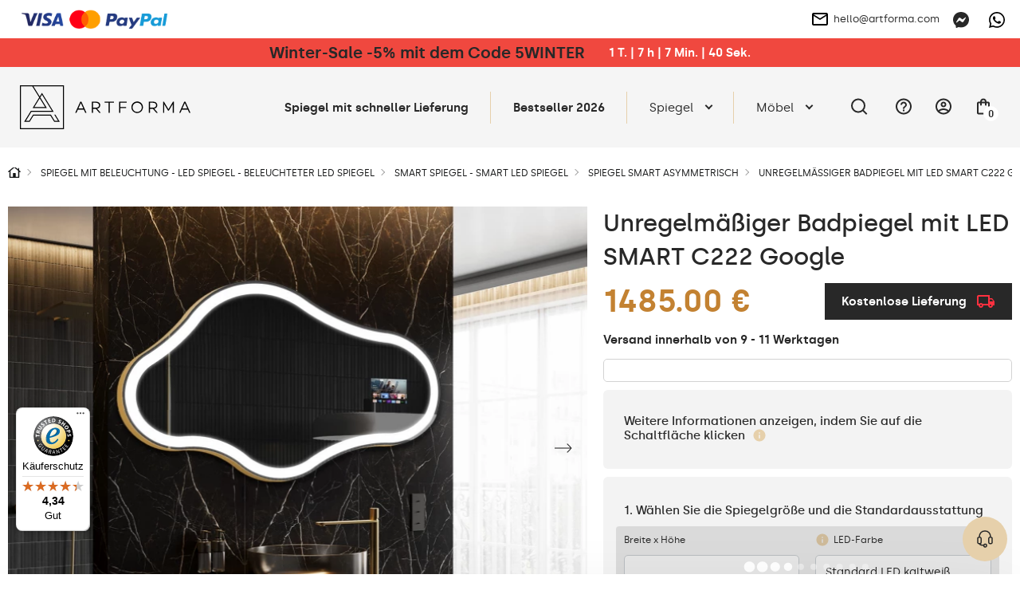

--- FILE ---
content_type: text/html; charset=UTF-8
request_url: https://artforma.de/led-spiegel/smart/spiegel-smart-asymmetrisch/unregelmassiger-badpiegel-mit-led-smart-c222-google
body_size: 49335
content:
<!DOCTYPE html>
<html lang="de" data-textdirection="ltr">
<head>
    <title>Unregelmäßiger Badpiegel mit LED SMART C222 Google - Artforma</title>
<link rel="canonical" href="https://artforma.de/led-spiegel/smart/spiegel-smart-asymmetrisch/unregelmassiger-badpiegel-mit-led-smart-c222-google">
<meta name="robots" content="index, follow">
<!-- Google Tag Manager -->
<script>
    (function(w,d,s,l,i){w[l]=w[l]||[];w[l].push({'gtm.start':
    new Date().getTime(),event:'gtm.js'});var f=d.getElementsByTagName(s)[0],
    j=d.createElement(s),dl=l!='dataLayer'?'&l='+l:'';j.async=true;j.src=
    'https://www.googletagmanager.com/gtm.js?id='+i+dl;f.parentNode.insertBefore(j,f);
    })(window,document,'script','dataLayer','GTM-MMGTDTQ');
</script>
<!-- End Google Tag Manager -->
<meta property="og:site_name" content="Artforma">
<meta property="og:url" content="https://artforma.de/led-spiegel/smart/spiegel-smart-asymmetrisch/unregelmassiger-badpiegel-mit-led-smart-c222-google">
<meta property="og:title" content="Unregelmäßiger Badpiegel mit LED SMART C222 Google">
<meta name="twitter:card" content="summary">
<meta name="twitter:title" content="Unregelmäßiger Badpiegel mit LED SMART C222 Google">
    <meta charset="utf-8">
    <meta name="viewport" content="width=device-width, initial-scale=1.0, maximum-scale=5.0, minimum-scale=1.0">
    <meta http-equiv="X-UA-Compatible" content="ie=edge">
    <meta name="author" content="SunGroup">
    <meta name="csrf-token" content="9Uljox6fV2uGyfgciKtzSGUVH7FvjrZAB9ImFHUN">
    <meta name="theme-assets-url" content="https://artforma.de/themes/Artforma/assets/">
    <meta name="base-url" content="https://artforma.de">
    <link rel="icon" type="image/png" href="https://artforma.de/themes/Artforma/assets/img/favicon/favicon.ico?_tv=55720">
    <meta name="theme-color" content="#ffffff">
    <meta name="msapplication-navbutton-color" content="#ffffff">
    <meta name="apple-mobile-web-app-status-bar-style" content="#ffffff">
    <link rel="apple-touch-icon" sizes="57x57" href="https://artforma.de/themes/Artforma/assets/img/favicon/apple-icon-57x57.png?_tv=55720">
    <link rel="apple-touch-icon" sizes="60x60" href="https://artforma.de/themes/Artforma/assets/img/favicon/apple-icon-60x60.png?_tv=55720">
    <link rel="apple-touch-icon" sizes="72x72" href="https://artforma.de/themes/Artforma/assets/img/favicon/apple-icon-72x72.png?_tv=55720">
    <link rel="apple-touch-icon" sizes="76x76" href="https://artforma.de/themes/Artforma/assets/img/favicon/apple-icon-76x76.png?_tv=55720">
    <link rel="apple-touch-icon" sizes="114x114" href="https://artforma.de/themes/Artforma/assets/img/favicon/apple-icon-114x114.png?_tv=55720">
    <link rel="apple-touch-icon" sizes="120x120" href="https://artforma.de/themes/Artforma/assets/img/favicon/apple-icon-120x120.png?_tv=55720">
    <link rel="apple-touch-icon" sizes="144x144" href="https://artforma.de/themes/Artforma/assets/img/favicon/apple-icon-144x144.png?_tv=55720">
    <link rel="apple-touch-icon" sizes="152x152" href="https://artforma.de/themes/Artforma/assets/img/favicon/apple-icon-152x152.png?_tv=55720">
    <link rel="apple-touch-icon" sizes="180x180" href="https://artforma.de/themes/Artforma/assets/img/favicon/apple-icon-180x180.png?_tv=55720">
    <link rel="icon" type="image/png" sizes="192x192" href="https://artforma.de/themes/Artforma/assets/img/favicon/android-icon-192x192.png?_tv=55720">
    <link rel="icon" type="image/png" sizes="32x32" href="https://artforma.de/themes/Artforma/assets/img/favicon/favicon-32x32.png?_tv=55720">
    <link rel="icon" type="image/png" sizes="96x96" href="https://artforma.de/themes/Artforma/assets/img/favicon/favicon-96x96.png?_tv=55720">
    <link rel="icon" type="image/png" sizes="16x16" href="https://artforma.de/themes/Artforma/assets/img/favicon/favicon-16x16.png?_tv=55720">
    <link rel="manifest" href="https://artforma.de/themes/Artforma/assets/img/favicon/manifest.json?_tv=55720">
    <meta name="msapplication-TileColor" content="#ffffff">
    <meta name="msapplication-TileImage" content="https://artforma.de/themes/Artforma/assets/img/favicon/ms-icon-144x144.png?_tv=55720">
    <meta name="api-base-url" content="https://artforma.de">

                                                                        <link rel="alternate" hreflang="x-default"
                          href="https://artforma.pl/lustra-led/smart/lustra-smart-nieregularne/lustro-asymetryczne-lazienkowe-led-smart-c222-google">
                                <link rel="alternate" hreflang="pl"
                      href="https://artforma.pl/lustra-led/smart/lustra-smart-nieregularne/lustro-asymetryczne-lazienkowe-led-smart-c222-google">
                                                                            <link rel="alternate" hreflang="en-GB"
                      href="https://artforma-mirrors.co.uk/led-mirrors/smart/mirrors-smart-irregular/irregular-magic-mirror-led-lighted-c222-google">
                                                                            <link rel="alternate" hreflang="de"
                      href="https://artforma.de/led-spiegel/smart/spiegel-smart-asymmetrisch/unregelmassiger-badpiegel-mit-led-smart-c222-google">
                                                                            <link rel="alternate" hreflang="ga"
                      href="https://artforma.ie/led-mirrors/smart/mirrors-smart-irregular/irregular-magic-mirror-led-lighted-c222-google">
                                                                            <link rel="alternate" hreflang="en-US"
                      href="https://artforma-mirrors.com/led-mirrors/smart/mirrors-smart-irregular/irregular-magic-mirror-led-lighted-c222-google">
                                                                            <link rel="alternate" hreflang="en-CA"
                      href="https://artforma-canada.com/led-mirrors/smart/mirrors-smart-irregular/irregular-magic-mirror-led-lighted-c222-google">
                                                                            <link rel="alternate" hreflang="de-CH"
                      href="https://artforma.ch/led-spiegel/smart/spiegel-smart-unregelmassige/unregelmassiger-badpiegel-mit-led-smart-c222-google">
                                                                            <link rel="alternate" hreflang="se"
                      href="https://speglarfordig.se/speglar-led/smart/speglar-smart-oregelbunden/oregelbunden-spegel-badrum-led-smart-c222-google">
                                                                            <link rel="alternate" hreflang="sk"
                      href="https://artforma.sk/led-zrkadla/smart/zrkadla-smart-nepravidelne/zrkadlo-nepravidelne-s-led-smart-c222-google">
                                                                            <link rel="alternate" hreflang="cs-CZ"
                      href="https://artforma.cz/zrcadla-led/smart/zrcadla-smart-nepravidelna/smart-nepravidelne-zrcadlo-s-led-osvetlenim-c222-google">
                                                                            <link rel="alternate" hreflang="hu"
                      href="https://artforma.hu/led-tukrok/smart/tukrok-smart-szabalytalan/szabalytalan-led-es-megvilagitasu-tukor-smart-c222-google">
                                                                            <link rel="alternate" hreflang="lt"
                      href="https://artforma.lt/led-veidrodziai/smart/veidrodziai-smart-netaisyklingos/smart-nereguliarus-veidrodis-su-apsvietimu-led-c222-google">
                                                                            <link rel="alternate" hreflang="ro"
                      href="https://artforma.ro/oglinzi-led/smart/oglinzi-smart-neregulate/oglinzi-neregulate-perete-led-smart-c222-google">
                                                                            <link rel="alternate" hreflang="it"
                      href="https://artforma.it/specchi-a-led/smart/specchi-smart-irregolari/specchio-irregolare-retroilluminato-led-smart-c222-google">
                                                                            <link rel="alternate" hreflang="da-DK"
                      href="https://artforma.dk/led-spejle/smart/spejle-smart-uregelmaessige/smart-uregelmaessigt-spejl-med-lys-led-c222-google">
                                                                            <link rel="alternate" hreflang="es"
                      href="https://artforma.es/espejos-led/smart/espejos-smart-irregulares/irregular-espejo-bano-con-luz-led-smart-c222-google">
                                                                            <link rel="alternate" hreflang="no"
                      href="https://artforma.no/led-speil/smart/speil-smart-asymmetriske/uregelmessig-speil-med-lys-led-smart-c222-google">
                                                                            <link rel="alternate" hreflang="fr"
                      href="https://artforma.fr/miroirs-led/smart/miroirs-smart-irreguliere/smart-miroir-salle-de-bain-irregulier-c222-google">
                                                                            <link rel="alternate" hreflang="fi"
                      href="https://artforma.fi/led-peilit/smart/peilit-smart-erikoispeilit/epasaannollinen-peili-kylpyhuoneen-led-smart-c222-google">
                                                                            <link rel="alternate" hreflang="pt"
                      href="https://artforma.pt/espelhos-led/smart/espelhos-smart-irregular/espelho-irregular-de-banho-led-smart-c222-google">
                                                                            <link rel="alternate" hreflang="nl"
                      href="https://artforma.nl/led-spiegels/smart/spiegels-smart-onregelmatige/onregelmatige-spiegel-badkamer-led-smart-c222-google">
                                                                            <link rel="alternate" hreflang="hr"
                      href="https://artforma.com.hr/led-ogledala/smart/ogledala-smart-nepravilna/nepravilan-ogledalo-sa-led-rasvjetom-smart-c222-google">
                                                                            <link rel="alternate" hreflang="bg"
                      href="https://artforma.bg/led-ogledala/smart/ogledala-smart-nepravilni/neraven-ogledalo-za-banya-led-smart-c222-google">
                                                                            <link rel="alternate" hreflang="el-GR"
                      href="https://artforma.gr/kathreftes-led/smart/kathreftes-smart-kanoniki/anepanorthotos-kathreftis-led-smart-c222-google">
                                                                            <link rel="alternate" hreflang="en-AU"
                      href="https://artforma-australia.com/led-mirrors/smart-mirrors/mirrors-smart-irregular/irregular-magic-mirror-led-lighted-c222-google">
                                                                            <link rel="alternate" hreflang="lv"
                      href="https://artforma.lv/led-spoguli/smart-spoguli/spoguli-smart-neregulari/neregulars-burvju-spogulis-ar-led-apgaismojumu-c222-google">
                                                                            <link rel="alternate" hreflang="est"
                      href="https://artforma.ee/led-peeglid/smart-peeglid/peeglid-smart-ebaregulaarne/ebaregulaarne-maagiline-peegel-led-valgustatud-c222-google">
                                                                            <link rel="alternate" hreflang="de"
                      href="https://artforma-spiegel.at/led-spiegel/smart/spiegel-smart-asymmetrisch/unregelmassiger-badpiegel-mit-led-smart-c222-google">
                                                                            <link rel="alternate" hreflang="sl"
                      href="https://artforma-slovenija.si/ogledala-led/smart-ogledala/zrcala-smart-nepravilna/nepravilno-carobno-ogledalo-led-osvetljeno-c222-google">
                                                                            <link rel="alternate" hreflang="uk-UA"
                      href="https://artforma.ua/svitlodiodni-dzerkala/dzerkala-smart/dzerkala-smart-irregular/nereguliarne-carivne-dzerkalo-zi-svitlodiodnim-pidsvicuvanniam-c222-google">
                        
    <style>
                @font-face {
            font-family: "Silka";
            font-weight: 400;
            font-style: normal;
            font-display: swap;
            src: url("https://artforma.de/themes/Artforma/assets/fonts/silka-regular-webfont.woff2?_tv=55720") format("woff2");
        }

        @font-face {
            font-family: "Silka";
            font-weight: 500;
            font-style: normal;
            font-display: swap;
            src: url("https://artforma.de/themes/Artforma/assets/fonts/silka-medium-webfont.woff2?_tv=55720") format("woff2");
        }

        @font-face {
            font-family: "Silka";
            font-weight: 600;
            font-style: normal;
            font-display: swap;
            src: url("https://artforma.de/themes/Artforma/assets/fonts/silka-semibold-webfont.woff2?_tv=55720") format("woff2");
        }

        body {
            font-family: "Silka", sans-serif;
        }
            </style>
    <link media="all" type="text/css" rel="stylesheet" href="https://artforma.de/themes/Artforma/assets/css/utilities.min.css?_tv=55720">
<link media="all" type="text/css" rel="stylesheet" href="https://artforma.de/themes/Artforma/assets/css/choices.min.css?_tv=55720">
<link media="all" type="text/css" rel="stylesheet" href="https://artforma.de/themes/Artforma/assets/css/splide.min.css?_tv=55720">
<link media="all" type="text/css" rel="stylesheet" href="https://artforma.de/themes/Artforma/assets/css/core.min.css?_tv=55720">
<link media="all" type="text/css" rel="stylesheet" href="https://artforma.de/themes/Artforma/assets/css/product.min.css?_tv=55720">
<link media="all" type="text/css" rel="stylesheet" href="https://artforma.de/themes/Artforma/assets/css/express-checkout.min.css?_tv=55720">
    
    <script src="https://www.paypal.com/sdk/js?client-id=ARckcIbEkmUqX_9gtM428QJ_C2lkm8K1jHckAFhKZbhuOQBrpPK86v4s3h4tJAqBVuBRNXFAAgzqVs4R&components=messages" data-namespace="PayPalSDK"></script>
    <!-- Begin eTrusted bootstrap tag -->
<script src="https://integrations.etrusted.com/applications/widget.js/v2" async defer></script>
<!-- End eTrusted bootstrap tag -->
<meta name="google-site-verification" content="X4Uefr6Xho1JqyQFEciWoB2E-MVtbQZ1ABNmIL7W1k0" />
<meta name="msvalidate.01" content="8EA06E02F6BCB0FCA9E43DC7CD3F49D5" />

<style>#trustbadge-container-98e3dadd90eb493088abdc5597a70810{z-index: 10 !important;}
a.top-line-payment.d-n.d-sm-b {
display: block !important;
max-width: 191px !important;
}

</style></head>

<body class="">
    <style>
  .cky-switch input[type="checkbox"] {
    opacity: 1 !important;
  }
 .product-flag {
        background-color: #f0483f !important;
        font-weight: bold;
        padding: 7px 14px;
        color: #FFF !important;
    }
  .baner-item.radius.pointer {
    box-shadow: 0px 0px 21px -10px rgba(66, 68, 90, 1);
  }
  .product-free-delivery.radius.d-f.ai-c.mb-4 {
    border-color: #282828;
    border-radius: 0;
    background-color: #282828;
    color: #FFFFFF;
  }

  .product-free-delivery.radius.d-f.ai-c.mb-4 img {
    filter: grayscale(1) brightness(0.6) sepia(1) saturate(45) hue-rotate(339deg);
  }
</style>
<style>
  .slider-inner-title, .slider-inner-desc {
    color: #000 !important;
  }

  .slider-inner .btn.btn-light.js-prod-href {
    background-color: var(--main);
    color: #000 !important;
  }
  .slider-inner .btn.btn-light.js-prod-href:hover {
    background-color: transparent;
  }
  #slider .splide__arrow {
    background-color: #000 !important;
  }
  .slider-inner-desc {
    display:none;
  }
</style>
<style>
  .home-hero-slider #slider {
    border-bottom: 2px solid var(--softgray);
  }

  @media (max-width: 991px) {
    .home-hero-slider #slider .slider-inner-desc {
      display: none !important;
    }

    .home-hero-slider #slider ul.splide__pagination.splide__pagination--ltr {
      display: none !important;
    }

    .home-hero-slider #slider .slider-inner.d-f.f-c.ai-c.ai-md-s.jc-e.jc-md-c {
      padding: 20px 40px;
    }
    .home-hero-slider #slider .slider-inner-title {
      width: 100%;
    }
    .home-hero-slider #slider .splide__slide.slider-item a.btn.btn-light.js-prod-href {
      margin-top: 10px;
      width: 100%;
    }
  }

  .home-hero-slider #slider .slider-inner-desc {
    color: #000;
    margin: 20px 0;
  }

  .home-hero-slider #slider .slider-inner-title {
    margin: 0;
    font-size: 20px;
    padding: 13px 26px;
    background: #000;
    color: #FFF !important;
    line-height: normal;
  }

  @media (min-width: 991px) {
    .home-hero-slider #slider .slider-inner-title {
      font-size: 30px;
    }
  }

  .home-hero-slider #slider .splide__slide.slider-item a.btn.btn-light.js-prod-href {
    background-color: transparent;
    padding: 13px 26px;
    font-weight: 500;
    color: #000 !important;
    height: auto;
    font-size: 20px;
    border: 1px solid black;
    border-radius: 0;
  }

  .home-hero-slider #slider .splide__slide.slider-item a.btn.btn-light.js-prod-href:hover {
    background: #000 !important;
    color: #FFF !important;
  }

  .home-hero-slider #slider .slider-inner.d-f.f-c.ai-c.ai-md-s.jc-e.jc-md-c{
    align-items: start !important;
  }


.cky-btn-revisit-wrapper {
    z-index: 8 !important;
}
nav.top-menu div.show-line:nth-child(2) a.top-menu-item { font-weight: bold; }
</style>
<!-- Google Tag Manager (noscript) -->
<noscript><iframe src="https://www.googletagmanager.com/ns.html?id=GTM-MMGTDTQ"
height="0" width="0" style="display:none;visibility:hidden"></iframe></noscript>
<!-- End Google Tag Manager (noscript) -->    <div class="jsMiniCartShadow mini-cart-shadow"></div>    <div id="preloader">
    <img class="preloader-logo mb-5" src="https://artforma.de/themes/Artforma/assets/img/artforma-black.svg?_tv=55720" width="232" height="60"
         alt="Artforma">
    <div class="sg-loader">
        <div class="sg-spacer sg-spacer--flow">
            <div class="sg-inner-spacer">
                <div class="loader-wrapper active">
                    <div class="spinner-layer">
                        <div class="circle-clipper left">
                            <div class="circle"></div>
                        </div>
                        <div class="gap-patch">
                            <div class="circle"></div>
                        </div>
                        <div class="circle-clipper right">
                            <div class="circle"></div>
                        </div>
                    </div>
                </div>
            </div>
        </div>
    </div>
</div>
<noscript>
    <style>
        #preloader {
            display: none !important;
        }
    </style>
</noscript>    <section class="top-line  jsTopLine ">
    <div class="container-top">
        <div class="top-line-inner d-f ai-c jc-b">
                            <div class="top-link-payments top-link-faq box">
                    <div class="d-none d-sm-f ai-c gap-16">
                        <a href="https://artforma.de/zahlungsart" class="top-line-payment d-n d-sm-b" aria-label="payments">
                            <img loading="lazy" src="https://artforma.de/files/payments/uniwersalne.png"
                                  height="48" alt="Zahlungsmethoden">
                        </a>

                        <div class="d-n d-sm-b">
                                                            <div
         class="mt-2"             >
        <div
            data-pp-message
            data-pp-buyerCountry="DE"
            data-pp-style-layout="text"
            data-pp-style-logo-type="inline"
            data-pp-style-text-color="black"
            data-pp-style-text-size="12"
            data-pp-style-text-align="left"
                        data-pp-placement="home"
        >
        </div>
    </div>
                                                    </div>
                    </div>

                    <div class="top-info_box boxChild">
                        Zahlungsmethoden                    </div>
                </div>
                        <div class="top-line-text d-f ai-c">
                                
            </div>
            <div class="d-f ai-c">
                                    <div class="box ps-r">
                        <a href="mailto:hello@artforma.com" class="top-line-email d-n d-md-f ai-c" title="">
                            <img class="mr-2" src="https://artforma.de/themes/Artforma/assets/img/email_black_24dp.svg?_tv=55720" alt="" width="24" height="24">
                            hello@artforma.com
                        </a>
                        <div class="top-info_box mail_info boxChild">
                            Schreiben Sie an uns eine E-Mail                        </div>
                    </div>
                                <div class="top-line-messenger ml-3 box">
                    <a target="_blank" href="https://m.me/artforma/" aria-label="Messenger">
                        <svg xmlns="http://www.w3.org/2000/svg" width="20" height="20" fill="none" viewBox="0 0 20 20">
    <g clip-path="url(#clip0)">
        <path fill="#282828" d="M10 0C4.367 0 0 4.128 0 9.7c0 2.915 1.195 5.435 3.14 7.175.163.145.262.35.268.57l.054 1.78c.018.567.603.938 1.123.707l1.985-.874c.167-.075.357-.088.535-.04.912.25 1.883.384 2.895.384 5.633 0 10-4.127 10-9.7C20 4.13 15.633 0 10 0zm6.005 7.463l-2.937 4.66c-.468.742-1.468.925-2.17.4L8.56 10.77c-.215-.16-.51-.16-.723.003l-3.154 2.395c-.42.32-.97-.185-.69-.633l2.937-4.66c.468-.742 1.468-.925 2.17-.4l2.338 1.752c.214.16.51.16.722-.002l3.155-2.395c.423-.317.973.185.69.633z"/>
    </g>
    <defs>
        <clipPath id="clip0">
            <path fill="#fff" d="M0 0H20V20H0z"/>
        </clipPath>
    </defs>
</svg>
                    </a>
                    <div class="top-info_box msg_info boxChild">
                        Sprechen Sie über Messenger                    </div>
                </div>
                                    <div class="top-line-messenger box">
                        <a target="_blank" href="https://wa.me/+48781637661" class="top-line-phone"
                            aria-label="Whats app">
                            <svg xmlns="http://www.w3.org/2000/svg" width="20" height="20" fill="none" viewBox="0 0 20 20">
    <path fill="#000" d="M17.005 2.906C15.133 1.031 12.643 0 9.995 0 4.532 0 .086 4.446.086 9.91c0 1.746.455 3.452 1.321 4.956L0 20l5.254-1.38c1.447.79 3.076 1.206 4.737 1.206h.005c5.46 0 10.004-4.447 10.004-9.91 0-2.648-1.125-5.135-2.995-7.01zm-7.01 15.25c-1.482 0-2.932-.397-4.196-1.147L5.5 16.83l-3.116.817.83-3.04-.196-.312c-.826-1.313-1.26-2.826-1.26-4.384 0-4.54 3.697-8.237 8.242-8.237 2.2 0 4.268.857 5.821 2.415 1.554 1.558 2.51 3.625 2.505 5.826 0 4.545-3.79 8.241-8.33 8.241zm4.518-6.17c-.245-.124-1.464-.723-1.692-.803-.227-.085-.392-.125-.558.125-.165.25-.638.804-.785.973-.143.165-.29.188-.536.063-1.455-.728-2.41-1.3-3.37-2.947-.255-.437.254-.406.727-1.352.08-.166.04-.308-.022-.433-.063-.125-.558-1.344-.764-1.84-.2-.482-.406-.415-.558-.424-.143-.009-.308-.009-.473-.009-.165 0-.433.063-.66.308-.228.25-.867.849-.867 2.067 0 1.219.889 2.398 1.01 2.563.124.165 1.745 2.665 4.231 3.74 1.572.68 2.188.738 2.974.621.477-.071 1.464-.598 1.67-1.178.205-.58.205-1.076.142-1.179-.058-.111-.223-.174-.469-.294z"/>
</svg>
                        </a>
                        <div class="top-info_box msg_info boxChild">
                            Chat über Whats App                        </div>
                    </div>
                            </div>
        </div>
    </div>
</section>
<header>
    <style>
    .lottery-cont {
        background: #F0483F;
        color: #fff;
        padding: 6px 12px;
    }

    .lottery-modal {
        position: fixed;
        top: 50%;
        left: 50%;
        transform: translate(-50%, -50%);
        background: #fff;
        z-index: 15;
        padding: 24px 32px;
        visibility: hidden;
        opacity: 0;
        width: calc(100% - 24px);
        max-width: 808px;
    }

    .promo-modal {
        max-width: 600px;
    }

    @media (max-width: 575px) {
        /* .lottery-cont.index {
            margin-top: -1.5rem;
        } */

        .lottery-modal {
            padding: 24px 15px;
        }
    }

    .bg-blur {
        position: fixed;
        top: 0;
        left: 0;
        right: 0;
        height: 100vh;
        width: 100%;
        background: rgba(40, 40, 40, 0.25);
        backdrop-filter: blur(7px);
        z-index: 14;
        visibility: hidden;
        opacity: 0;
    }

    .bg-blur.show,
    .lottery-modal.show {
        visibility: visible;
        opacity: 1;
    }

    .modal-blue-box {
        color: #4794BF;
        padding: 9px 12px;
        background: rgba(71, 148, 191, 0.1);
    }

    .modal-black-box {
        background: #141414;
        color: #fff;
        padding: 16px 24px;
    }

    .modal-green-box {
        color: #4ABF47;
        padding: 9px 12px;
        background: rgba(74, 191, 71, 0.1);
    }

    .modal-gray-box {
        color: #505050;
        padding: 9px 12px;
        background: rgba(133, 133, 133, 0.1);
    }

    .lottery-counter {
        background: #fff;
        color: #000;
        height: 28px;
        min-width: 28px;
        border-radius: 50%;
        text-align: center;
    }

    .lottery-maxw {
        max-width: 500px;
    }

    .modal-close-btn {
        background: transparent;
        border: none;
        width: 35px;
        height: 35px;
        border-radius: 50%;
        transition: background-color .2s ease;
    }

    .modal-close-btn svg {
        width: 14px;
        height: 14px;
    }

    .modal-close-btn:hover {
        background-color: var(--main);
    }

    .lottery-cont button {
        z-index: 1;
    }

    .lottery-container {
        margin: 5px 0 20px;
    }

    .lottery-wrapper {
        background: #141414;
        color: #fff;
        padding: 11px 16px 15px;
        border-radius: 6px;
        user-select: none;
    }

    .lottery-wrapper.active {
        border-bottom-left-radius: 0;
        border-bottom-right-radius: 0
    }

    .lottery-check {
        user-select: none;
    }

    .lottery-show-more {
        margin-left: 38px;
    }

    .lottery-show-more img {
        min-width: 14px;
        transition: transform .2s ease
    }

    .lottery-content {
        display: none;
    }

    .lottery-wrapper.active .lottery-show-more img {
        transform: rotate(-180deg);
    }

    .event-yellow {
        color: #282828;
        line-height: 24px;
    }

    .promo-content-modal .lottery-counter {
        background: #FEED01;
    }

    .promo-content-modal .event-yellow {
        color: black;
    }

    @media (min-width: 1200px) {
        .lottery-counter-wrapper {
            min-width: 430px;
        }
    }

    @media (max-width: 767px) {
        .lottery-cont {
            padding: 6px 12px;
        }
        .lottery-header,.lottery_counter{
            font-size: 14px !important;
            line-height: 20px;
        }
    }

    @media (max-width: 575px) {
        .modal-close-btn {
            position: absolute;
            top: 14px;
            right: 12px;
        }

        .modal-title {
            line-height: 1.3;
        }

        .lottery-header {
            line-height: 1.5;
        }
    }

    .bold600 {
        font-weight: 600
    }
</style>
                    <div class="lottery-cont  jsTopAlertBaner">
            <div class="container d-sm-f ai-c jc-c f-w text-center">
                <div class="d-f jc-c f-w ai-c">
                    <p class="font20 bold600 event-yellow lottery-header"><a href='/spiegel-24h' title='Lieferung vor den Feiertagen | 10 % Rabatt auf das gesamte Angebot mit dem Code 10WINTER'>Winter-Sale -5% mit dem Code 5WINTER</a></p>
                    <div class="ml-5 bold600 lottery_counter js-lottery-counter">
                    </div>
                </div>
                
            </div>
        </div>

        
        
    

<script>
    const btnLottery = document.querySelector('.js-show-lottery');
    const lotteryModal = document.querySelector('.js-lottery-modal');
    const closeModal = document.querySelector('.js-modal-close');
    const blurModal = document.querySelector('.js-blur');
    const lotteryCont = document.querySelector('.js-lotter-cont');
    const lotteryCounter = document.querySelectorAll('.js-lottery-counter');
    const lotteryContent = document.querySelector('.js-lottery-content');

    if (btnLottery) {
        btnLottery.addEventListener('click', function() {
            lotteryModal.classList.toggle('show');
            document.querySelector('.js-blur').classList.toggle('show')
        });
    }

    if (closeModal) {
        closeModal.addEventListener('click', function() {
            lotteryModal.classList.remove('show');
            document.querySelector('.js-blur').classList.remove('show')
        });
    }

    if (blurModal) {
        blurModal.addEventListener('click', function() {
            lotteryModal.classList.remove('show');
            this.classList.remove('show')
        });
    }

    if (lotteryCont) {
        lotteryCont.addEventListener('click', function(e) {
            if (!e.target.classList.contains('js-lottery-check') && !e.target.classList.contains(
                    'form-control') &&
                !e.target.classList.contains('js-lottery-content')) {
                if (this.classList.contains('active')) {
                    slideUp(lotteryContent, 200)
                    this.classList.remove('active');
                    return;
                }

                if (this.classList.contains('js-ga-event')) {
                    this.classList.remove('js-ga-event');
                }
                this.classList.add('active');
                slideDown(lotteryContent, 200);
            }

        });
    }

    document.body.addEventListener('click', function(e) {
        if (!e.target.closest('.lottery-container')) {
            if (lotteryCont && lotteryCont.classList.contains('active')) {
                slideUp(lotteryContent, 200)
                lotteryCont.classList.remove('active');
            }
        }
    })

    window.addEventListener('load', function() {
        if (lotteryCounter.length) {
            
            let countDownDate = new Date("2026-01-21 23:59:00").getTime();

            let x = setInterval(function() {

                let now = new Date().getTime();

                let distance = countDownDate - now;

                let days = Math.floor(distance / (1000 * 60 * 60 * 24));
                let hours = Math.floor((distance % (1000 * 60 * 60 * 24)) / (1000 * 60 * 60));
                let minutes = Math.floor((distance % (1000 * 60 * 60)) / (1000 * 60));
                let seconds = Math.floor((distance % (1000 * 60)) / 1000);

                lotteryCounter.forEach((el) => {
                    let date = days + ` T.  |  ` + hours +
                        ` h  |  ` + minutes + ` Min.  |  ` +
                        seconds + ` Sek.`;
                    el.innerHTML = date;
                });

                if (distance < 0) {
                    clearInterval(x);
                    let dateEnded =
                        `0 T.  |  0 h  |  0 Min.  |  0 Sek.`;
                    lotteryCounter.forEach((el) => {
                        el.innerHTML = dateEnded;
                    });
                }
            }, 1000);
        }
    });
</script>
    <div id="top" class="container-top d-f ai-c jc-b  top-alert ">
        <div class="top-left d-f ai-c mr-3">
            <div class="logo" itemscope itemtype="https://schema.org/Organization">
                <a href="https://artforma.de" title="Artforma" itemprop="url">
                    <img src="https://artforma.de/themes/Artforma/assets/img/logo-dark.svg?_tv=55720" width="214" height="55" alt="Artforma"
                        itemprop="logo">
                </a>
            </div>
            <div class="search-box jsSearchBox">
                <form action="https://artforma.de/search" class="jsSearchForm">
                    <div class="search-input-wrapper">
                        <input type="text" name="q" autocomplete="off" id="search-input"
                            placeholder="Nach welchem Spiegel suchen Sie?" value="">
                        <button type="submit" aria-label="Suche">
                            <svg xmlns="http://www.w3.org/2000/svg" width="20" height="20" viewBox="0 0 24 24"
                                fill="none">
                                <path d="M21 21L16.65 16.65M19 11
                        C19 15.4183 15.4183 19 11 19
                        C6.58172 19 3 15.4183 3 11
                        C3 6.58172 6.58172 3 11 3
                        C15.4183 3 19 6.58172 19 11Z" stroke="#000" stroke-width="1.5" stroke-linecap="round"
                                    stroke-linejoin="round" />
                            </svg>
                        </button>
                    </div>
                </form>
            </div>
        </div>
        <div class="top-right d-f ai-c jc-b">
            <nav class="top-menu d-lg-f f-c f-md-r jc-c ai-c jc-sm-b jc-lg-s">
                                <div class="show-line">
                <a class="top-menu-item"                      style="/*color:#f8de92;*/font-weight:bold;"                                                              href="https://artforma.de/spiegel-24h"  title="Spiegel mit schneller Lieferung">
                    Spiegel mit schneller Lieferung
                </a>
            </div>
                                        <div class="show-line">
                <a class="top-menu-item"  target="_self"                                                                                  href="https://artforma.de/bestseller"  title="Bestseller 2026">
                    Bestseller 2026
                </a>
            </div>
                                        <div class="show-sub show-line">
                <a                     class="top-menu-item top-menu-item-sub js-top-menu-sub"
                                                                                 href="https://artforma.de/spiegel-1"  title="Spiegel">
                    Spiegel
                </a>
                <div class="top-submenu">
                    <div class="container">
                        <div class="top-submenu-inner d-f ai-s jc-b">
                            <div class="top-submenu-inner-back d-lg-n">
                                <span class="menu-back">
                                    <svg aria-hidden="true" focusable="false" data-prefix="fal"
                                        data-icon="chevron-square-left"
                                        class="svg-inline--fa fa-chevron-square-left fa-w-14" role="img"
                                        xmlns="http://www.w3.org/2000/svg" viewBox="0 0 448 512">
                                        <path fill="currentColor"
                                            d="M448 432V80c0-26.5-21.5-48-48-48H48C21.5 32 0 53.5 0 80v352c0 26.5 21.5 48 48 48h352c26.5 0 48-21.5 48-48zM48 448c-8.8 0-16-7.2-16-16V80c0-8.8 7.2-16 16-16h352c8.8 0 16 7.2 16 16v352c0 8.8-7.2 16-16 16H48zm96.4-200.5l115.1-115c4.7-4.7 12.3-4.7 17 0l7.1 7.1c4.7 4.7 4.7 12.3 0 17L184 256l99.5 99.5c4.7 4.7 4.7 12.3 0 17l-7.1 7.1c-4.7 4.7-12.3 4.7-17 0l-115.1-115c-4.5-4.8-4.5-12.4.1-17.1z">
                                        </path>
                                    </svg>
                                    Zurück zur Liste                                </span>
                            </div>
                            <div class="top-submenu-column">
                                                                    <div class="d-f top-submenu-column-list">
                                                                                    <a class="top-submenu-list-item top-submenu-column-list-item jsSubmenuColumnLink  is-active " href="https://artforma.de/spiegel-1/spiegeltyp"
                                                 data-image="https://artforma.de/files/thumbs/Menu_grafiki/Lustra/NEW/zaoandy.jpg/440_370_crop.jpg?ts=1742194080&amp;pn=menu"                                                 title="Spiegeltyp">
                                                <span class="top-submenu-name">Spiegeltyp</span>
                                                <svg class="ml-2" width="16" height="16" aria-hidden="true"
                                                    focusable="false" role="img" xmlns="http://www.w3.org/2000/svg"
                                                    viewBox="0 0 192 512">
                                                    <path fill="#505050"
                                                        d="M166.9 264.5l-117.8 116c-4.7 4.7-12.3 4.7-17 0l-7.1-7.1c-4.7-4.7-4.7-12.3 0-17L127.3 256 25.1 155.6c-4.7-4.7-4.7-12.3 0-17l7.1-7.1c4.7-4.7 12.3-4.7 17 0l117.8 116c4.6 4.7 4.6 12.3-.1 17z">
                                                    </path>
                                                </svg>
                                            </a>
                                                                                
                                            <ul class="top-submenu-list ">
                                                                                                    <li>
                                                        <a class="top-submenu-list-item "
                                                            href="https://artforma.de/spiegel-1/spiegeltyp/spiegel-mit-beleuchtung"
                                                             data-image="https://artforma.de/files/thumbs/Menu_grafiki/Lustra_LED/LED%20NEW/lustro%20-%20led.jpg/440_370_crop.jpg?ts=1741944982&amp;pn=menu"                                                             title="Spiegel mit Beleuchtung">
                                                            <span
                                                                class="top-submenu-name">Spiegel mit Beleuchtung</span>
                                                            <svg class="ml-2" width="16" height="16"
                                                                aria-hidden="true" focusable="false" role="img"
                                                                xmlns="http://www.w3.org/2000/svg"
                                                                viewBox="0 0 192 512">
                                                                <path fill="#505050"
                                                                    d="M166.9 264.5l-117.8 116c-4.7 4.7-12.3 4.7-17 0l-7.1-7.1c-4.7-4.7-4.7-12.3 0-17L127.3 256 25.1 155.6c-4.7-4.7-4.7-12.3 0-17l7.1-7.1c4.7-4.7 12.3-4.7 17 0l117.8 116c4.6 4.7 4.6 12.3-.1 17z">
                                                                </path>
                                                            </svg>
                                                        </a>
                                                    </li>
                                                                                                    <li>
                                                        <a class="top-submenu-list-item "
                                                            href="https://artforma.de/spiegel-1/spiegeltyp/spiegel-ohne-beleuchtung"
                                                             data-image="https://artforma.de/files/thumbs/Menu_grafiki/Lustra/Pro.jpg/440_370_crop.jpg?ts=1680688077&amp;pn=menu"                                                             title="Spiegel ohne Beleuchtung">
                                                            <span
                                                                class="top-submenu-name">Spiegel ohne Beleuchtung</span>
                                                            <svg class="ml-2" width="16" height="16"
                                                                aria-hidden="true" focusable="false" role="img"
                                                                xmlns="http://www.w3.org/2000/svg"
                                                                viewBox="0 0 192 512">
                                                                <path fill="#505050"
                                                                    d="M166.9 264.5l-117.8 116c-4.7 4.7-12.3 4.7-17 0l-7.1-7.1c-4.7-4.7-4.7-12.3 0-17L127.3 256 25.1 155.6c-4.7-4.7-4.7-12.3 0-17l7.1-7.1c4.7-4.7 12.3-4.7 17 0l117.8 116c4.6 4.7 4.6 12.3-.1 17z">
                                                                </path>
                                                            </svg>
                                                        </a>
                                                    </li>
                                                                                                    <li>
                                                        <a class="top-submenu-list-item "
                                                            href="https://artforma.de/spiegel-1/spiegeltyp/intelligente-spiegel"
                                                             data-image="https://artforma.de/files/thumbs/Menu_grafiki/SMART/SMART%20NEW/Smart%20NRG.jpg/440_370_crop.jpg?ts=1741935287&amp;pn=menu"                                                             title="Intelligente Spiegel">
                                                            <span
                                                                class="top-submenu-name">Intelligente Spiegel</span>
                                                            <svg class="ml-2" width="16" height="16"
                                                                aria-hidden="true" focusable="false" role="img"
                                                                xmlns="http://www.w3.org/2000/svg"
                                                                viewBox="0 0 192 512">
                                                                <path fill="#505050"
                                                                    d="M166.9 264.5l-117.8 116c-4.7 4.7-12.3 4.7-17 0l-7.1-7.1c-4.7-4.7-4.7-12.3 0-17L127.3 256 25.1 155.6c-4.7-4.7-4.7-12.3 0-17l7.1-7.1c4.7-4.7 12.3-4.7 17 0l117.8 116c4.6 4.7 4.6 12.3-.1 17z">
                                                                </path>
                                                            </svg>
                                                        </a>
                                                    </li>
                                                                                                    <li>
                                                        <a class="top-submenu-list-item "
                                                            href="https://artforma.de/spiegel-1/spiegeltyp/spiegel-mit-rahmen"
                                                             data-image="https://artforma.de/files/thumbs/Menu_grafiki/irregular-mirror-in-a-wooden-frame.jpg/440_370_crop.jpg?ts=1751368378&amp;pn=menu"                                                             title="Spiegel mit Rahmen">
                                                            <span
                                                                class="top-submenu-name">Spiegel mit Rahmen</span>
                                                            <svg class="ml-2" width="16" height="16"
                                                                aria-hidden="true" focusable="false" role="img"
                                                                xmlns="http://www.w3.org/2000/svg"
                                                                viewBox="0 0 192 512">
                                                                <path fill="#505050"
                                                                    d="M166.9 264.5l-117.8 116c-4.7 4.7-12.3 4.7-17 0l-7.1-7.1c-4.7-4.7-4.7-12.3 0-17L127.3 256 25.1 155.6c-4.7-4.7-4.7-12.3 0-17l7.1-7.1c4.7-4.7 12.3-4.7 17 0l117.8 116c4.6 4.7 4.6 12.3-.1 17z">
                                                                </path>
                                                            </svg>
                                                        </a>
                                                    </li>
                                                                                                    <li>
                                                        <a class="top-submenu-list-item "
                                                            href="https://artforma.de/spiegel-1/spiegeltyp/dekorativer-spiegel"
                                                             data-image="https://artforma.de/files/thumbs/Menu_grafiki/decor_premium.jpg/440_370_crop.jpg?ts=1689917314&amp;pn=menu"                                                             title="Dekorativer Spiegel">
                                                            <span
                                                                class="top-submenu-name">Dekorativer Spiegel</span>
                                                            <svg class="ml-2" width="16" height="16"
                                                                aria-hidden="true" focusable="false" role="img"
                                                                xmlns="http://www.w3.org/2000/svg"
                                                                viewBox="0 0 192 512">
                                                                <path fill="#505050"
                                                                    d="M166.9 264.5l-117.8 116c-4.7 4.7-12.3 4.7-17 0l-7.1-7.1c-4.7-4.7-4.7-12.3 0-17L127.3 256 25.1 155.6c-4.7-4.7-4.7-12.3 0-17l7.1-7.1c4.7-4.7 12.3-4.7 17 0l117.8 116c4.6 4.7 4.6 12.3-.1 17z">
                                                                </path>
                                                            </svg>
                                                        </a>
                                                    </li>
                                                                                            </ul>
                                                                            </div>
                                                                    <div class="d-f top-submenu-column-list">
                                                                                    <a class="top-submenu-list-item top-submenu-column-list-item jsSubmenuColumnLink " href="https://artforma.de/spiegel-1/form-des-spiegels"
                                                 data-image="https://artforma.de/files/thumbs/Menu_grafiki/Lustra/NEW/lustra%20-%20okr.jpg/440_370_crop.jpg?ts=1741940639&amp;pn=menu"                                                 title="Form des Spiegels">
                                                <span class="top-submenu-name">Form des Spiegels</span>
                                                <svg class="ml-2" width="16" height="16" aria-hidden="true"
                                                    focusable="false" role="img" xmlns="http://www.w3.org/2000/svg"
                                                    viewBox="0 0 192 512">
                                                    <path fill="#505050"
                                                        d="M166.9 264.5l-117.8 116c-4.7 4.7-12.3 4.7-17 0l-7.1-7.1c-4.7-4.7-4.7-12.3 0-17L127.3 256 25.1 155.6c-4.7-4.7-4.7-12.3 0-17l7.1-7.1c4.7-4.7 12.3-4.7 17 0l117.8 116c4.6 4.7 4.6 12.3-.1 17z">
                                                    </path>
                                                </svg>
                                            </a>
                                                                                
                                            <ul class="top-submenu-list ">
                                                                                                    <li>
                                                        <a class="top-submenu-list-item "
                                                            href="https://artforma.de/spiegel-1/form-des-spiegels/rechteckige-spiegel"
                                                             data-image="https://artforma.de/files/thumbs/Menu_grafiki/Lustra/NEW/proandy.jpg/440_370_crop.jpg?ts=1742194080&amp;pn=menu"                                                             title="Rechteckige Spiegel">
                                                            <span
                                                                class="top-submenu-name">Rechteckige Spiegel</span>
                                                            <svg class="ml-2" width="16" height="16"
                                                                aria-hidden="true" focusable="false" role="img"
                                                                xmlns="http://www.w3.org/2000/svg"
                                                                viewBox="0 0 192 512">
                                                                <path fill="#505050"
                                                                    d="M166.9 264.5l-117.8 116c-4.7 4.7-12.3 4.7-17 0l-7.1-7.1c-4.7-4.7-4.7-12.3 0-17L127.3 256 25.1 155.6c-4.7-4.7-4.7-12.3 0-17l7.1-7.1c4.7-4.7 12.3-4.7 17 0l117.8 116c4.6 4.7 4.6 12.3-.1 17z">
                                                                </path>
                                                            </svg>
                                                        </a>
                                                    </li>
                                                                                                    <li>
                                                        <a class="top-submenu-list-item "
                                                            href="https://artforma.de/spiegel-1/form-des-spiegels/abgerundete-spiegel"
                                                             data-image="https://artforma.de/files/thumbs/Menu_grafiki/Lustra/NEW/zaoandy.jpg/440_370_crop.jpg?ts=1742194080&amp;pn=menu"                                                             title="Abgerundete Spiegel">
                                                            <span
                                                                class="top-submenu-name">Abgerundete Spiegel</span>
                                                            <svg class="ml-2" width="16" height="16"
                                                                aria-hidden="true" focusable="false" role="img"
                                                                xmlns="http://www.w3.org/2000/svg"
                                                                viewBox="0 0 192 512">
                                                                <path fill="#505050"
                                                                    d="M166.9 264.5l-117.8 116c-4.7 4.7-12.3 4.7-17 0l-7.1-7.1c-4.7-4.7-4.7-12.3 0-17L127.3 256 25.1 155.6c-4.7-4.7-4.7-12.3 0-17l7.1-7.1c4.7-4.7 12.3-4.7 17 0l117.8 116c4.6 4.7 4.6 12.3-.1 17z">
                                                                </path>
                                                            </svg>
                                                        </a>
                                                    </li>
                                                                                                    <li>
                                                        <a class="top-submenu-list-item "
                                                            href="https://artforma.de/spiegel-1/form-des-spiegels/ovale-spiegel"
                                                             data-image="https://artforma.de/files/thumbs/Menu_grafiki/Lustra/NEW/owalandy.jpg/440_370_crop.jpg?ts=1742194080&amp;pn=menu"                                                             title="Ovale Spiegel">
                                                            <span
                                                                class="top-submenu-name">Ovale Spiegel</span>
                                                            <svg class="ml-2" width="16" height="16"
                                                                aria-hidden="true" focusable="false" role="img"
                                                                xmlns="http://www.w3.org/2000/svg"
                                                                viewBox="0 0 192 512">
                                                                <path fill="#505050"
                                                                    d="M166.9 264.5l-117.8 116c-4.7 4.7-12.3 4.7-17 0l-7.1-7.1c-4.7-4.7-4.7-12.3 0-17L127.3 256 25.1 155.6c-4.7-4.7-4.7-12.3 0-17l7.1-7.1c4.7-4.7 12.3-4.7 17 0l117.8 116c4.6 4.7 4.6 12.3-.1 17z">
                                                                </path>
                                                            </svg>
                                                        </a>
                                                    </li>
                                                                                                    <li>
                                                        <a class="top-submenu-list-item "
                                                            href="https://artforma.de/spiegel-1/form-des-spiegels/runde-spiegel"
                                                             data-image="https://artforma.de/files/thumbs/Menu_grafiki/Lustra_LED/LED%20NEW/Okr.jpg/440_370_crop.jpg?ts=1741936154&amp;pn=menu"                                                             title="Runde Spiegel">
                                                            <span
                                                                class="top-submenu-name">Runde Spiegel</span>
                                                            <svg class="ml-2" width="16" height="16"
                                                                aria-hidden="true" focusable="false" role="img"
                                                                xmlns="http://www.w3.org/2000/svg"
                                                                viewBox="0 0 192 512">
                                                                <path fill="#505050"
                                                                    d="M166.9 264.5l-117.8 116c-4.7 4.7-12.3 4.7-17 0l-7.1-7.1c-4.7-4.7-4.7-12.3 0-17L127.3 256 25.1 155.6c-4.7-4.7-4.7-12.3 0-17l7.1-7.1c4.7-4.7 12.3-4.7 17 0l117.8 116c4.6 4.7 4.6 12.3-.1 17z">
                                                                </path>
                                                            </svg>
                                                        </a>
                                                    </li>
                                                                                                    <li>
                                                        <a class="top-submenu-list-item "
                                                            href="https://artforma.de/spiegel-1/form-des-spiegels/unregelmassige-spiegel"
                                                             data-image="https://artforma.de/files/thumbs/Menu_grafiki/Lustra_LED/LED%20NEW/Nrg.jpg/440_370_crop.jpg?ts=1741936154&amp;pn=menu"                                                             title="Unregelmäßige Spiegel">
                                                            <span
                                                                class="top-submenu-name">Unregelmäßige Spiegel</span>
                                                            <svg class="ml-2" width="16" height="16"
                                                                aria-hidden="true" focusable="false" role="img"
                                                                xmlns="http://www.w3.org/2000/svg"
                                                                viewBox="0 0 192 512">
                                                                <path fill="#505050"
                                                                    d="M166.9 264.5l-117.8 116c-4.7 4.7-12.3 4.7-17 0l-7.1-7.1c-4.7-4.7-4.7-12.3 0-17L127.3 256 25.1 155.6c-4.7-4.7-4.7-12.3 0-17l7.1-7.1c4.7-4.7 12.3-4.7 17 0l117.8 116c4.6 4.7 4.6 12.3-.1 17z">
                                                                </path>
                                                            </svg>
                                                        </a>
                                                    </li>
                                                                                                    <li>
                                                        <a class="top-submenu-list-item "
                                                            href="https://artforma.de/spiegel-1/form-des-spiegels/halbkreis-spiegel"
                                                             data-image="https://artforma.de/files/thumbs/Menu_grafiki/polkola_cwierci/polkola-menu.jpg/440_370_crop.jpg?ts=1763723874&amp;pn=menu"                                                             title="Halbkreisförmige Spiegel">
                                                            <span
                                                                class="top-submenu-name">Halbkreisförmige Spiegel</span>
                                                            <svg class="ml-2" width="16" height="16"
                                                                aria-hidden="true" focusable="false" role="img"
                                                                xmlns="http://www.w3.org/2000/svg"
                                                                viewBox="0 0 192 512">
                                                                <path fill="#505050"
                                                                    d="M166.9 264.5l-117.8 116c-4.7 4.7-12.3 4.7-17 0l-7.1-7.1c-4.7-4.7-4.7-12.3 0-17L127.3 256 25.1 155.6c-4.7-4.7-4.7-12.3 0-17l7.1-7.1c4.7-4.7 12.3-4.7 17 0l117.8 116c4.6 4.7 4.6 12.3-.1 17z">
                                                                </path>
                                                            </svg>
                                                        </a>
                                                    </li>
                                                                                                    <li>
                                                        <a class="top-submenu-list-item "
                                                            href="https://artforma.de/spiegel-1/form-des-spiegels/viertelkreis-spiegel"
                                                             data-image="https://artforma.de/files/thumbs/Menu_grafiki/polkola_cwierci/cwierckola-menu-2.jpg/440_370_crop.jpg?ts=1763723874&amp;pn=menu"                                                             title="Viertelkreisförmige Spiegel">
                                                            <span
                                                                class="top-submenu-name">Viertelkreisförmige Spiegel</span>
                                                            <svg class="ml-2" width="16" height="16"
                                                                aria-hidden="true" focusable="false" role="img"
                                                                xmlns="http://www.w3.org/2000/svg"
                                                                viewBox="0 0 192 512">
                                                                <path fill="#505050"
                                                                    d="M166.9 264.5l-117.8 116c-4.7 4.7-12.3 4.7-17 0l-7.1-7.1c-4.7-4.7-4.7-12.3 0-17L127.3 256 25.1 155.6c-4.7-4.7-4.7-12.3 0-17l7.1-7.1c4.7-4.7 12.3-4.7 17 0l117.8 116c4.6 4.7 4.6 12.3-.1 17z">
                                                                </path>
                                                            </svg>
                                                        </a>
                                                    </li>
                                                                                            </ul>
                                                                            </div>
                                                                    <div class="d-f top-submenu-column-list">
                                                                                    <a class="top-submenu-list-item top-submenu-column-list-item jsSubmenuColumnLink " href="https://artforma.de/spiegel-1/raum"
                                                 data-image="https://artforma.de/files/thumbs/Menu_grafiki/Lustra/NEW/owalandy.jpg/440_370_crop.jpg?ts=1742194080&amp;pn=menu"                                                 title="Raum">
                                                <span class="top-submenu-name">Raum</span>
                                                <svg class="ml-2" width="16" height="16" aria-hidden="true"
                                                    focusable="false" role="img" xmlns="http://www.w3.org/2000/svg"
                                                    viewBox="0 0 192 512">
                                                    <path fill="#505050"
                                                        d="M166.9 264.5l-117.8 116c-4.7 4.7-12.3 4.7-17 0l-7.1-7.1c-4.7-4.7-4.7-12.3 0-17L127.3 256 25.1 155.6c-4.7-4.7-4.7-12.3 0-17l7.1-7.1c4.7-4.7 12.3-4.7 17 0l117.8 116c4.6 4.7 4.6 12.3-.1 17z">
                                                    </path>
                                                </svg>
                                            </a>
                                                                                
                                            <ul class="top-submenu-list ">
                                                                                                    <li>
                                                        <a class="top-submenu-list-item "
                                                            href="https://artforma.de/spiegel-1/raum/badezimmerspiegel"
                                                             data-image="https://artforma.de/files/thumbs/Menu_grafiki/Lustra_LED/Pomieszczenia%20-%20%C5%81azienka.jpg/440_370_crop.jpg?ts=1645441932&amp;pn=menu"                                                             title="Badezimmerspiegel">
                                                            <span
                                                                class="top-submenu-name">Badezimmerspiegel</span>
                                                            <svg class="ml-2" width="16" height="16"
                                                                aria-hidden="true" focusable="false" role="img"
                                                                xmlns="http://www.w3.org/2000/svg"
                                                                viewBox="0 0 192 512">
                                                                <path fill="#505050"
                                                                    d="M166.9 264.5l-117.8 116c-4.7 4.7-12.3 4.7-17 0l-7.1-7.1c-4.7-4.7-4.7-12.3 0-17L127.3 256 25.1 155.6c-4.7-4.7-4.7-12.3 0-17l7.1-7.1c4.7-4.7 12.3-4.7 17 0l117.8 116c4.6 4.7 4.6 12.3-.1 17z">
                                                                </path>
                                                            </svg>
                                                        </a>
                                                    </li>
                                                                                                    <li>
                                                        <a class="top-submenu-list-item "
                                                            href="https://artforma.de/spiegel-1/raum/flurspiegel"
                                                             data-image="https://artforma.de/files/thumbs/Menu_grafiki/Lustra_LED/Pomieszczenia%20-%20Przedpok%C3%B3j.jpg/440_370_crop.jpg?ts=1646208568&amp;pn=menu"                                                             title="Flurspiegel">
                                                            <span
                                                                class="top-submenu-name">Flurspiegel</span>
                                                            <svg class="ml-2" width="16" height="16"
                                                                aria-hidden="true" focusable="false" role="img"
                                                                xmlns="http://www.w3.org/2000/svg"
                                                                viewBox="0 0 192 512">
                                                                <path fill="#505050"
                                                                    d="M166.9 264.5l-117.8 116c-4.7 4.7-12.3 4.7-17 0l-7.1-7.1c-4.7-4.7-4.7-12.3 0-17L127.3 256 25.1 155.6c-4.7-4.7-4.7-12.3 0-17l7.1-7.1c4.7-4.7 12.3-4.7 17 0l117.8 116c4.6 4.7 4.6 12.3-.1 17z">
                                                                </path>
                                                            </svg>
                                                        </a>
                                                    </li>
                                                                                                    <li>
                                                        <a class="top-submenu-list-item "
                                                            href="https://artforma.de/spiegel-1/raum/wohnzimmer-spiegel"
                                                             data-image="https://artforma.de/files/thumbs/Menu_grafiki/Lustra_LED/Pomieszczenia%20-%20Salon-NEW.jpg/440_370_crop.jpg?ts=1646210559&amp;pn=menu"                                                             title="Wohnzimmer-Spiegel">
                                                            <span
                                                                class="top-submenu-name">Wohnzimmer-Spiegel</span>
                                                            <svg class="ml-2" width="16" height="16"
                                                                aria-hidden="true" focusable="false" role="img"
                                                                xmlns="http://www.w3.org/2000/svg"
                                                                viewBox="0 0 192 512">
                                                                <path fill="#505050"
                                                                    d="M166.9 264.5l-117.8 116c-4.7 4.7-12.3 4.7-17 0l-7.1-7.1c-4.7-4.7-4.7-12.3 0-17L127.3 256 25.1 155.6c-4.7-4.7-4.7-12.3 0-17l7.1-7.1c4.7-4.7 12.3-4.7 17 0l117.8 116c4.6 4.7 4.6 12.3-.1 17z">
                                                                </path>
                                                            </svg>
                                                        </a>
                                                    </li>
                                                                                                    <li>
                                                        <a class="top-submenu-list-item "
                                                            href="https://artforma.de/spiegel-1/raum/schlafzimmer-spiegel"
                                                             data-image="https://artforma.de/files/thumbs/Menu_grafiki/Menu_sypialnia.jpg/440_370_crop.jpg?ts=1679042660&amp;pn=menu"                                                             title="Schlafzimmer-Spiegel">
                                                            <span
                                                                class="top-submenu-name">Schlafzimmer-Spiegel</span>
                                                            <svg class="ml-2" width="16" height="16"
                                                                aria-hidden="true" focusable="false" role="img"
                                                                xmlns="http://www.w3.org/2000/svg"
                                                                viewBox="0 0 192 512">
                                                                <path fill="#505050"
                                                                    d="M166.9 264.5l-117.8 116c-4.7 4.7-12.3 4.7-17 0l-7.1-7.1c-4.7-4.7-4.7-12.3 0-17L127.3 256 25.1 155.6c-4.7-4.7-4.7-12.3 0-17l7.1-7.1c4.7-4.7 12.3-4.7 17 0l117.8 116c4.6 4.7 4.6 12.3-.1 17z">
                                                                </path>
                                                            </svg>
                                                        </a>
                                                    </li>
                                                                                                    <li>
                                                        <a class="top-submenu-list-item "
                                                            href="https://artforma.de/spiegel-1/raum/esszimmer-spiegel"
                                                             data-image="https://artforma.de/files/thumbs/Menu_grafiki/menu_jadalnia.jpg/440_370_crop.jpg?ts=1679042674&amp;pn=menu"                                                             title="Esszimmer-Spiegel">
                                                            <span
                                                                class="top-submenu-name">Esszimmer-Spiegel</span>
                                                            <svg class="ml-2" width="16" height="16"
                                                                aria-hidden="true" focusable="false" role="img"
                                                                xmlns="http://www.w3.org/2000/svg"
                                                                viewBox="0 0 192 512">
                                                                <path fill="#505050"
                                                                    d="M166.9 264.5l-117.8 116c-4.7 4.7-12.3 4.7-17 0l-7.1-7.1c-4.7-4.7-4.7-12.3 0-17L127.3 256 25.1 155.6c-4.7-4.7-4.7-12.3 0-17l7.1-7.1c4.7-4.7 12.3-4.7 17 0l117.8 116c4.6 4.7 4.6 12.3-.1 17z">
                                                                </path>
                                                            </svg>
                                                        </a>
                                                    </li>
                                                                                                    <li>
                                                        <a class="top-submenu-list-item "
                                                            href="https://artforma.de/spiegel-1/raum/garderobenspiegel"
                                                             data-image="https://artforma.de/files/thumbs/Menu_grafiki/menu_garderoba.jpg/440_370_crop.jpg?ts=1679042693&amp;pn=menu"                                                             title="Garderobenspiegel">
                                                            <span
                                                                class="top-submenu-name">Garderobenspiegel</span>
                                                            <svg class="ml-2" width="16" height="16"
                                                                aria-hidden="true" focusable="false" role="img"
                                                                xmlns="http://www.w3.org/2000/svg"
                                                                viewBox="0 0 192 512">
                                                                <path fill="#505050"
                                                                    d="M166.9 264.5l-117.8 116c-4.7 4.7-12.3 4.7-17 0l-7.1-7.1c-4.7-4.7-4.7-12.3 0-17L127.3 256 25.1 155.6c-4.7-4.7-4.7-12.3 0-17l7.1-7.1c4.7-4.7 12.3-4.7 17 0l117.8 116c4.6 4.7 4.6 12.3-.1 17z">
                                                                </path>
                                                            </svg>
                                                        </a>
                                                    </li>
                                                                                                    <li>
                                                        <a class="top-submenu-list-item "
                                                            href="https://artforma.de/spiegel-1/raum/dachbodenspiegel"
                                                                                                                        title="Dachbodenspiegel">
                                                            <span
                                                                class="top-submenu-name">Dachbodenspiegel</span>
                                                            <svg class="ml-2" width="16" height="16"
                                                                aria-hidden="true" focusable="false" role="img"
                                                                xmlns="http://www.w3.org/2000/svg"
                                                                viewBox="0 0 192 512">
                                                                <path fill="#505050"
                                                                    d="M166.9 264.5l-117.8 116c-4.7 4.7-12.3 4.7-17 0l-7.1-7.1c-4.7-4.7-4.7-12.3 0-17L127.3 256 25.1 155.6c-4.7-4.7-4.7-12.3 0-17l7.1-7.1c4.7-4.7 12.3-4.7 17 0l117.8 116c4.6 4.7 4.6 12.3-.1 17z">
                                                                </path>
                                                            </svg>
                                                        </a>
                                                    </li>
                                                                                            </ul>
                                                                            </div>
                                                            </div>
                                                            <div class="top-submenu-image" data-image="https://artforma.de/files/thumbs/Menu_grafiki/Lustra/NEW/proandy.jpg/440_370_crop.jpg?ts=1742194080&amp;pn=menu">
                                    <img loading="lazy" class="radius" data-first-img="https://artforma.de/files/thumbs/Menu_grafiki/Lustra/NEW/proandy.jpg/440_370_crop.jpg?ts=1742194080&amp;pn=menu"
                                        src="" width="440" height="370" alt="Spiegel">
                                </div>
                                                    </div>
                    </div>
                </div>
            </div>
                                        <div class="show-sub show-line">
                <a                     class="top-menu-item top-menu-item-sub js-top-menu-sub"
                                                                                 href="https://artforma.de/mobel-1"  title="Möbel">
                    Möbel
                </a>
                <div class="top-submenu">
                    <div class="container">
                        <div class="top-submenu-inner d-f ai-s jc-b">
                            <div class="top-submenu-inner-back d-lg-n">
                                <span class="menu-back">
                                    <svg aria-hidden="true" focusable="false" data-prefix="fal"
                                        data-icon="chevron-square-left"
                                        class="svg-inline--fa fa-chevron-square-left fa-w-14" role="img"
                                        xmlns="http://www.w3.org/2000/svg" viewBox="0 0 448 512">
                                        <path fill="currentColor"
                                            d="M448 432V80c0-26.5-21.5-48-48-48H48C21.5 32 0 53.5 0 80v352c0 26.5 21.5 48 48 48h352c26.5 0 48-21.5 48-48zM48 448c-8.8 0-16-7.2-16-16V80c0-8.8 7.2-16 16-16h352c8.8 0 16 7.2 16 16v352c0 8.8-7.2 16-16 16H48zm96.4-200.5l115.1-115c4.7-4.7 12.3-4.7 17 0l7.1 7.1c4.7 4.7 4.7 12.3 0 17L184 256l99.5 99.5c4.7 4.7 4.7 12.3 0 17l-7.1 7.1c-4.7 4.7-12.3 4.7-17 0l-115.1-115c-4.5-4.8-4.5-12.4.1-17.1z">
                                        </path>
                                    </svg>
                                    Zurück zur Liste                                </span>
                            </div>
                            <div class="top-submenu-column">
                                                                    <div class="d-f top-submenu-column-list">
                                                                                    <a class="top-submenu-list-item top-submenu-column-list-item jsSubmenuColumnLink  is-active " href="https://artforma.de/mobel-1/badezimmerschranke"
                                                 data-image="https://artforma.de/files/thumbs/Menu_grafiki/Szafki_LED/Kolekcja%20-%20Emily_v2.jpg/440_370_crop.jpg?ts=1645452094&amp;pn=menu"                                                 title="Badezimmerschränke">
                                                <span class="top-submenu-name">Badezimmerschränke</span>
                                                <svg class="ml-2" width="16" height="16" aria-hidden="true"
                                                    focusable="false" role="img" xmlns="http://www.w3.org/2000/svg"
                                                    viewBox="0 0 192 512">
                                                    <path fill="#505050"
                                                        d="M166.9 264.5l-117.8 116c-4.7 4.7-12.3 4.7-17 0l-7.1-7.1c-4.7-4.7-4.7-12.3 0-17L127.3 256 25.1 155.6c-4.7-4.7-4.7-12.3 0-17l7.1-7.1c4.7-4.7 12.3-4.7 17 0l117.8 116c4.6 4.7 4.6 12.3-.1 17z">
                                                    </path>
                                                </svg>
                                            </a>
                                                                                
                                            <ul class="top-submenu-list ">
                                                                                                    <li>
                                                        <a class="top-submenu-list-item "
                                                            href="https://artforma.de/mobel-1/badezimmerschranke/schranke-mit-beleuchtung-1"
                                                             data-image="https://artforma.de/files/thumbs/Menu_grafiki/Szafki_LED/Kolekcja%20-%20Lisa.jpg/440_370_crop.jpg?ts=1645438598&amp;pn=menu"                                                             title="Schränke mit Beleuchtung">
                                                            <span
                                                                class="top-submenu-name">Schränke mit Beleuchtung</span>
                                                            <svg class="ml-2" width="16" height="16"
                                                                aria-hidden="true" focusable="false" role="img"
                                                                xmlns="http://www.w3.org/2000/svg"
                                                                viewBox="0 0 192 512">
                                                                <path fill="#505050"
                                                                    d="M166.9 264.5l-117.8 116c-4.7 4.7-12.3 4.7-17 0l-7.1-7.1c-4.7-4.7-4.7-12.3 0-17L127.3 256 25.1 155.6c-4.7-4.7-4.7-12.3 0-17l7.1-7.1c4.7-4.7 12.3-4.7 17 0l117.8 116c4.6 4.7 4.6 12.3-.1 17z">
                                                                </path>
                                                            </svg>
                                                        </a>
                                                    </li>
                                                                                                    <li>
                                                        <a class="top-submenu-list-item "
                                                            href="https://artforma.de/mobel-1/badezimmerschranke/schranke-ohne-beleuchtung-1"
                                                             data-image="https://artforma.de/files/thumbs/Menu_grafiki/Szafki_LED/Kolekcja%20-%20Clara.jpg/440_370_crop.jpg?ts=1645450111&amp;pn=menu"                                                             title="Schränke ohne Beleuchtung">
                                                            <span
                                                                class="top-submenu-name">Schränke ohne Beleuchtung</span>
                                                            <svg class="ml-2" width="16" height="16"
                                                                aria-hidden="true" focusable="false" role="img"
                                                                xmlns="http://www.w3.org/2000/svg"
                                                                viewBox="0 0 192 512">
                                                                <path fill="#505050"
                                                                    d="M166.9 264.5l-117.8 116c-4.7 4.7-12.3 4.7-17 0l-7.1-7.1c-4.7-4.7-4.7-12.3 0-17L127.3 256 25.1 155.6c-4.7-4.7-4.7-12.3 0-17l7.1-7.1c4.7-4.7 12.3-4.7 17 0l117.8 116c4.6 4.7 4.6 12.3-.1 17z">
                                                                </path>
                                                            </svg>
                                                        </a>
                                                    </li>
                                                                                            </ul>
                                                                            </div>
                                                                    <div class="d-f top-submenu-column-list">
                                                                                    <a class="top-submenu-list-item top-submenu-column-list-item jsSubmenuColumnLink " href="https://artforma.de/mobel-1/mobel"
                                                 data-image="https://artforma.de/files/thumbs/Menu_grafiki/Meble/Kolekcja%20-%20Zestaw%20do%20przedpokoju.jpg/440_370_crop.jpg?ts=1645453145&amp;pn=menu"                                                 title="Möbel">
                                                <span class="top-submenu-name">Möbel</span>
                                                <svg class="ml-2" width="16" height="16" aria-hidden="true"
                                                    focusable="false" role="img" xmlns="http://www.w3.org/2000/svg"
                                                    viewBox="0 0 192 512">
                                                    <path fill="#505050"
                                                        d="M166.9 264.5l-117.8 116c-4.7 4.7-12.3 4.7-17 0l-7.1-7.1c-4.7-4.7-4.7-12.3 0-17L127.3 256 25.1 155.6c-4.7-4.7-4.7-12.3 0-17l7.1-7.1c4.7-4.7 12.3-4.7 17 0l117.8 116c4.6 4.7 4.6 12.3-.1 17z">
                                                    </path>
                                                </svg>
                                            </a>
                                                                                
                                            <ul class="top-submenu-list ">
                                                                                                    <li>
                                                        <a class="top-submenu-list-item "
                                                            href="https://artforma.de/mobel-1/mobel/flurmobel"
                                                             data-image="https://artforma.de/files/thumbs/Menu_grafiki/Meble/Kolekcja%20-%20Zestaw%20do%20przedpokoju.jpg/440_370_crop.jpg?ts=1645453145&amp;pn=menu"                                                             title="Flurmöbel">
                                                            <span
                                                                class="top-submenu-name">Flurmöbel</span>
                                                            <svg class="ml-2" width="16" height="16"
                                                                aria-hidden="true" focusable="false" role="img"
                                                                xmlns="http://www.w3.org/2000/svg"
                                                                viewBox="0 0 192 512">
                                                                <path fill="#505050"
                                                                    d="M166.9 264.5l-117.8 116c-4.7 4.7-12.3 4.7-17 0l-7.1-7.1c-4.7-4.7-4.7-12.3 0-17L127.3 256 25.1 155.6c-4.7-4.7-4.7-12.3 0-17l7.1-7.1c4.7-4.7 12.3-4.7 17 0l117.8 116c4.6 4.7 4.6 12.3-.1 17z">
                                                                </path>
                                                            </svg>
                                                        </a>
                                                    </li>
                                                                                            </ul>
                                                                            </div>
                                                            </div>
                                                            <div class="top-submenu-image" data-image="https://artforma.de/files/thumbs/Menu_grafiki/Szafki_LED/Kolekcja%20-%20Sarah-NEW.jpg/440_370_crop.jpg?ts=1646210809&amp;pn=menu">
                                    <img loading="lazy" class="radius" data-first-img="https://artforma.de/files/thumbs/Menu_grafiki/Szafki_LED/Kolekcja%20-%20Sarah-NEW.jpg/440_370_crop.jpg?ts=1646210809&amp;pn=menu"
                                        src="" width="440" height="370" alt="Möbel">
                                </div>
                                                    </div>
                    </div>
                </div>
            </div>
            </nav>
            <div class="top-link top-link-search">
                <button type="button" class="jsSearchButton">
                    <svg xmlns="http://www.w3.org/2000/svg" width="24" height="24" viewBox="0 0 24 24"
                        fill="none">
                        <path
                            d="M21 21L16.65 16.65M19 11C19 15.4183 15.4183 19 11 19C6.58172 19 3 15.4183 3 11C3 6.58172 6.58172 3 11 3C15.4183 3 19 6.58172 19 11Z"
                            stroke="#282828" stroke-width="2" stroke-linecap="square" stroke-linejoin="round" />
                    </svg>
                </button>
            </div>
                        <div class="top-link-faq box">
                <a class="top-link top-link-info ml-0" href="https://artforma.de/haeufige-fragen" title="" aria-label="info">
                    <svg xmlns="http://www.w3.org/2000/svg" height="24px" viewBox="0 0 24 24" width="24px" fill="#000000"><path d="M0 0h24v24H0V0z" fill="none"/><path d="M11 18h2v-2h-2v2zm1-16C6.48 2 2 6.48 2 12s4.48 10 10 10 10-4.48 10-10S17.52 2 12 2zm0 18c-4.41 0-8-3.59-8-8s3.59-8 8-8 8 3.59 8 8-3.59 8-8 8zm0-14c-2.21 0-4 1.79-4 4h2c0-1.1.9-2 2-2s2 .9 2 2c0 2-3 1.75-3 5h2c0-2.25 3-2.5 3-5 0-2.21-1.79-4-4-4z"/></svg>                </a>

                <div class="top-info_box boxChild">
                    FAQ
                </div>
            </div>
                        <div id="JsTopUser" class="top-user">
                                    <a class="top-link top-link-login" href="https://artforma.de/mein-konto" title=""
                        aria-label="Login">
                        <svg xmlns="http://www.w3.org/2000/svg" height="24px" viewBox="0 0 24 24" width="24px" fill="#000000"><path d="M0 0h24v24H0V0z" fill="none"/><path d="M12 2C6.48 2 2 6.48 2 12s4.48 10 10 10 10-4.48 10-10S17.52 2 12 2zM7.07 18.28c.43-.9 3.05-1.78 4.93-1.78s4.51.88 4.93 1.78C15.57 19.36 13.86 20 12 20s-3.57-.64-4.93-1.72zm11.29-1.45c-1.43-1.74-4.9-2.33-6.36-2.33s-4.93.59-6.36 2.33C4.62 15.49 4 13.82 4 12c0-4.41 3.59-8 8-8s8 3.59 8 8c0 1.82-.62 3.49-1.64 4.83zM12 6c-1.94 0-3.5 1.56-3.5 3.5S10.06 13 12 13s3.5-1.56 3.5-3.5S13.94 6 12 6zm0 5c-.83 0-1.5-.67-1.5-1.5S11.17 8 12 8s1.5.67 1.5 1.5S12.83 11 12 11z"/></svg>                        <span class="top-link-name">Mein Konto</span>
                    </a>
                                <div class="top-user-box">
                    <div class="top-user-box-inner d-f f-c">
                                                    <a class="btn btn-black w100 mb-4" href="https://artforma.de/mein-konto" title=""
                                aria-label="Login in Ihr Konto">
                                <span class="top-link-name">Login</span>
                            </a>
                            <div class="top-user-box-title">
                                Sind Sie hier zum ersten Mal hier?                            </div>
                            <a class="btn btn-gray" href="https://artforma.de/register" title="Login in Ihr Konto"
                                aria-label="Login in Ihr Konto">
                                <span class="top-link-name">Anmelden</span>
                            </a>
                                            </div>
                </div>
            </div>
                        <div id="JsCartHover" class="top-cart-container">
                <a id="JsCart" class="top-link top-link-cart" href="https://artforma.de/cart"
                    title="" aria-label="Der Warenkorb" data-no-instant="">
                    <svg xmlns="http://www.w3.org/2000/svg" enable-background="new 0 0 24 24" height="24px" viewBox="0 0 24 24" width="24px" fill="#000000"><g><rect fill="none" height="24" width="24"/><path d="M18,6h-2c0-2.21-1.79-4-4-4S8,3.79,8,6H6C4.9,6,4,6.9,4,8v12c0,1.1,0.9,2,2,2h12c1.1,0,2-0.9,2-2V8C20,6.9,19.1,6,18,6z M12,4c1.1,0,2,0.9,2,2h-4C10,4.9,10.9,4,12,4z M18,20H6V8h2v2c0,0.55,0.45,1,1,1s1-0.45,1-1V8h4v2c0,0.55,0.45,1,1,1s1-0.45,1-1V8 h2V20z"/></g></svg>                    <span class="top-link-name">Der Warenkorb</span>
                    <span id="JsCartAmount" class="top-link-cart-amount d-n"></span>
                    <span id="JsCartCount" class="top-link-cart-items">
                        0
                    </span>
                </a>
                <div id="JsEmptyCart"  class="top-info_box boxChild">Dein Korb ist leer.</div>
            </div>
            <div class="d-f d-lg-n ai-c" id="hamburger">
                <div class="hamburger">
                    <div class="hamburger-box">
                        <div class="hamburger-inner"></div>
                    </div>
                </div>
            </div>
        </div>
    </div>
    </header>

    <div class="jsLoader d-n">
        <div class="loader">
            <div class="loader-circle">
                <svg class="loader-spinner" width="28" height="28" viewBox="0 0 28 28" fill="none"
                    xmlns="http://www.w3.org/2000/svg">
                    <path
                        d="M26.3307 14.0013C26.3307 15.9476 25.8701 17.8663 24.9865 19.6005C24.1029 21.3347 22.8214 22.8352 21.2467 23.9792C19.6721 25.1232 17.8491 25.8783 15.9268 26.1828C14.0044 26.4873 12.0373 26.3324 10.1862 25.731"
                        stroke-width="2" stroke-linecap="round" />
                </svg>
            </div>
        </div>
    </div>
        <main class=" topAlertEnabled ">
                    <style>
    .belka-top {
        padding-top: 10px;
        padding-bottom: 10px;
        background-color: #FEED01;
        text-align: center;
    }
    body:not(.home) .belka-top {
        position: relative;
        box-shadow: 0 0 15px -5px black;
    }
</style>
                <div class="alert add-cart-error alert-danger d-n">
    Fehler beim Hinzufügen in den Warenkorb. Kontaktieren Sie den Kundenservice</div>


<section class="product-single mb-5" itemscope itemtype="https://schema.org/Product" data-product="81234">
    <meta itemprop="name" content="Unregelmäßiger Badpiegel mit LED SMART C222 Google">
    <meta itemprop="mpn" content="81234/Unregelmäßiger Badpiegel mit LED SMART C222 Google">
    <meta itemprop="description" content="">
    <meta itemprop="productID" content="81234">
    
    <div class="hidden" itemprop="brand" itemscope itemtype="https://schema.org/Brand">
        <span itemprop="name">Artforma</span>
    </div>
    <meta itemprop="sku" content="SCHM222">
    <meta itemprop="langCode" content="de">
    <meta itemprop="url" content="https://artforma.de/led-spiegel/smart/spiegel-smart-asymmetrisch/unregelmassiger-badpiegel-mit-led-smart-c222-google">
    <meta itemprop="exceptionsType" content="excel">
    <meta itemprop="priceFormat" content="1">
    <meta itemprop="priceFormatSeparator" content=" ">
    <meta itemprop="priceDecimalPlaces" content="2">
    <meta itemprop="currencySymbol" content="€">
    <meta itemprop="currencyCode" content="EUR">
    <meta itemprop="itemCondition" content="new">
    <div class="hidden" itemprop="offers" itemscope itemtype="https://schema.org/Offer">
        <span
            itemprop="price">1485.00</span>
        <span itemprop="priceCurrency">EUR</span>
        <link itemprop="availability" href="https://schema.org/InStock">
        In stock
        <span itemprop="seller">Artforma</span>
        <meta itemprop="priceValidUntil" content="2026-02-04">
        <link itemprop="url" href="https://artforma.de/led-spiegel/smart/spiegel-smart-asymmetrisch/unregelmassiger-badpiegel-mit-led-smart-c222-google">
    </div>
    <div class="container">
        <nav class="breadcrumbs" aria-label="breadcrumb">
    <ol class="breadcrumbs-list d-f" itemscope itemtype="https://schema.org/BreadcrumbList">
                                <li class="breadcrumbs-item breadcrumbs-item--first" itemprop="itemListElement" itemscope itemtype="https://schema.org/ListItem">
            <a itemprop="item" href="https://artforma.de" title="">
                <svg aria-hidden="true" focusable="false" data-prefix="far" data-icon="home-lg" class="svg-inline--fa fa-home-lg fa-w-18" role="img" xmlns="http://www.w3.org/2000/svg" viewBox="0 0 576 512"><path fill="currentColor" d="M570.24 215.42l-58.35-47.95V72a8 8 0 0 0-8-8h-32a8 8 0 0 0-7.89 7.71v56.41L323.87 13a56 56 0 0 0-71.74 0L5.76 215.42a16 16 0 0 0-2 22.54L14 250.26a16 16 0 0 0 22.53 2L64 229.71V288h-.31v208a16.13 16.13 0 0 0 16.1 16H496a16 16 0 0 0 16-16V229.71l27.5 22.59a16 16 0 0 0 22.53-2l10.26-12.3a16 16 0 0 0-2.05-22.58zM464 224h-.21v240H352V320a32 32 0 0 0-32-32h-64a32 32 0 0 0-32 32v144H111.69V194.48l.31-.25v-4L288 45.65l176 144.62z"></path></svg>                <span class="" itemprop="name"><span>
                <meta itemprop="position" content="1" />
            </a>
        </li>
                                <li class="breadcrumbs-item" itemprop="itemListElement" itemscope itemtype="https://schema.org/ListItem">
            <a itemprop="item" href="https://artforma.de/led-spiegel" title="Spiegel mit Beleuchtung - LED Spiegel - Beleuchteter LED Spiegel">
                <span itemprop="name">Spiegel mit Beleuchtung - LED Spiegel - Beleuchteter LED Spiegel</span>
                <meta itemprop="position" content="2" />
            </a>
        </li>
                                <li class="breadcrumbs-item" itemprop="itemListElement" itemscope itemtype="https://schema.org/ListItem">
            <a itemprop="item" href="https://artforma.de/led-spiegel/smart" title="Smart Spiegel - Smart LED Spiegel">
                <span itemprop="name">Smart Spiegel - Smart LED Spiegel</span>
                <meta itemprop="position" content="3" />
            </a>
        </li>
                                <li class="breadcrumbs-item" itemprop="itemListElement" itemscope itemtype="https://schema.org/ListItem">
            <a itemprop="item" href="https://artforma.de/led-spiegel/smart/spiegel-smart-asymmetrisch" title="Spiegel SMART Asymmetrisch">
                <span itemprop="name">Spiegel SMART Asymmetrisch</span>
                <meta itemprop="position" content="4" />
            </a>
        </li>
                                <li class="breadcrumbs-item breadcrumbs-item--last " itemprop="itemListElement" itemscope itemtype="https://schema.org/ListItem" onclick="return false;">
            <a itemprop="item" href="https://artforma.de/led-spiegel/smart/spiegel-smart-asymmetrisch/unregelmassiger-badpiegel-mit-led-smart-c222-google" title="Unregelmäßiger Badpiegel mit LED SMART C222 Google">
                <span itemprop="name">Unregelmäßiger Badpiegel mit LED SMART C222 Google</span>
                <meta itemprop="position" content="5" />
            </a>
        </li>
                    </ol>
</nav>
                    <div id="product" class="row jc-b ai-s">
            <div class="product-row-images col-md-6 col-xl-7 mb-4 mb-lg-0">
                <div id="productImages">
                    <div class="prod-slider-placeholder js-slider-placeholder">
        <picture>
            <source media="(min-width: 481px)" width="736" height="600"
                srcset="https://artforma.de/files/thumbs/produkty/SCHM222/25.jpg/736_600_scale-down.webp?ts=1699252664&amp;pn=product-webp" type="image/webp">
            <source media="(min-width: 481px)" width="736" height="600"
                srcset="https://artforma.de/files/thumbs/produkty/SCHM222/25.jpg/736_600_scale-down.jpg?ts=1699252664&amp;pn=product" type="image/jpeg">
            <source srcset="https://artforma.de/files/thumbs/produkty/SCHM222/25.jpg/460_375_crop.webp?ts=1699252664&amp;pn=product_mobile-webp" type="image/webp">
            <img class="prod-item-img" width="460" height="375"
                src="https://artforma.de/files/thumbs/produkty/SCHM222/25.jpg/460_375_crop.jpg?ts=1699252664&amp;pn=product_mobile" alt="Unregelmäßiger Badpiegel mit LED SMART C222 Google">
        </picture>
        <div class="splide__slide radius mt-4">
            <picture>
                <source srcset="https://artforma.de/files/thumbs/produkty/SCHM222/25.jpg/104_80_crop.webp?ts=1699252664&amp;pn=product_thumb-webp" type="image/webp">
                <img loading="lazy" src="https://artforma.de/files/thumbs/produkty/SCHM222/25.jpg/104_80_crop.jpg?ts=1699252664&amp;pn=product_thumb" width="80" height="52"
                    alt="Unregelmäßiger Badpiegel mit LED SMART C222 Google">
            </picture>
        </div>
    </div>

<div class="productSlider js-slider-wrapper d-n" data-product-slider data-frame="x0">
    <div class="productSlider__main splide" data-product-main-slider>
        <div class="productSlider__mainArrows splide__arrows">
            <button class="productSlider__mainArrow productSlider__mainArrow--prev splide__arrow splide__arrow--prev">
                <div class="productSlider__mainArrowIcon">
                    <svg width="21" height="11" viewBox="0 0 21 11" fill="none"
                        xmlns="http://www.w3.org/2000/svg">
                        <path d="M15 0.5L20 5.5L15 10.5" stroke="black" />
                        <path d="M5.46392e-09 5.5L20 5.5" stroke="black" />
                    </svg>
                </div>
            </button>
            <button class="productSlider__mainArrow productSlider__mainArrow--next splide__arrow splide__arrow--next">
                <div class="productSlider__mainArrowIcon">
                    <svg width="21" height="11" viewBox="0 0 21 11" fill="none"
                        xmlns="http://www.w3.org/2000/svg">
                        <path d="M15 0.5L20 5.5L15 10.5" stroke="black" />
                        <path d="M5.46392e-09 5.5L20 5.5" stroke="black" />
                    </svg>
                </div>
            </button>
        </div>
        <div class="productSlider__mainWrapper splide__track">
            <div class="splide__list js-product-slider">
                                                            <div class="productSlider__mainSlide splide__slide radius">
                            <a data-fslightbox="gallery" class="d-b" href="https://artforma.de/files/thumbs/produkty/SCHM222/25.jpg/900_900_scale-down.jpg?ts=1699252664&amp;pn=product_biggest"
                                title="Foto vergrößern">
                                <picture>
                                    <source media="(min-width: 481px)" width="736" height="600"
                                        srcset="https://artforma.de/files/thumbs/produkty/SCHM222/25.jpg/736_600_scale-down.webp?ts=1699252664&amp;pn=product-webp" type="image/webp">
                                    <source media="(min-width: 481px)" width="736" height="600"
                                        srcset="https://artforma.de/files/thumbs/produkty/SCHM222/25.jpg/736_600_scale-down.jpg?ts=1699252664&amp;pn=product" type="image/jpeg">
                                    <source srcset="https://artforma.de/files/thumbs/produkty/SCHM222/25.jpg/460_375_crop.webp?ts=1699252664&amp;pn=product_mobile-webp" type="image/webp">
                                    <img class="prod-item-img"                                         width="460" height="375" src="https://artforma.de/files/thumbs/produkty/SCHM222/25.jpg/460_375_crop.jpg?ts=1699252664&amp;pn=product_mobile"
                                        alt="Unregelmäßiger Badpiegel mit LED SMART C222 Google #1" itemprop="image">
                                </picture>
                            </a>
                        </div>
                                                                                <div class="productSlider__mainSlide splide__slide radius">
                            <a data-fslightbox="gallery" class="d-b" href="https://artforma.de/files/thumbs/produkty/SCHM222/26.jpg/900_900_scale-down.jpg?ts=1699252664&amp;pn=product_biggest"
                                title="Foto vergrößern">
                                <picture>
                                    <source media="(min-width: 481px)" width="736" height="600"
                                        srcset="https://artforma.de/files/thumbs/produkty/SCHM222/26.jpg/736_600_scale-down.webp?ts=1699252664&amp;pn=product-webp" type="image/webp">
                                    <source media="(min-width: 481px)" width="736" height="600"
                                        srcset="https://artforma.de/files/thumbs/produkty/SCHM222/26.jpg/736_600_scale-down.jpg?ts=1699252664&amp;pn=product" type="image/jpeg">
                                    <source srcset="https://artforma.de/files/thumbs/produkty/SCHM222/26.jpg/460_375_crop.webp?ts=1699252664&amp;pn=product_mobile-webp" type="image/webp">
                                    <img class="prod-item-img"  loading="lazy"                                         width="460" height="375" src="https://artforma.de/files/thumbs/produkty/SCHM222/26.jpg/460_375_crop.jpg?ts=1699252664&amp;pn=product_mobile"
                                        alt="Unregelmäßiger Badpiegel mit LED SMART C222 Google #2" itemprop="image">
                                </picture>
                            </a>
                        </div>
                                                                                <div class="productSlider__mainSlide splide__slide radius">
                            <a data-fslightbox="gallery" class="d-b" href="https://artforma.de/files/thumbs/produkty/SCHM222/27_de.jpg/900_900_scale-down.jpg?ts=1699252664&amp;pn=product_biggest"
                                title="Foto vergrößern">
                                <picture>
                                    <source media="(min-width: 481px)" width="736" height="600"
                                        srcset="https://artforma.de/files/thumbs/produkty/SCHM222/27_de.jpg/736_600_scale-down.webp?ts=1699252664&amp;pn=product-webp" type="image/webp">
                                    <source media="(min-width: 481px)" width="736" height="600"
                                        srcset="https://artforma.de/files/thumbs/produkty/SCHM222/27_de.jpg/736_600_scale-down.jpg?ts=1699252664&amp;pn=product" type="image/jpeg">
                                    <source srcset="https://artforma.de/files/thumbs/produkty/SCHM222/27_de.jpg/460_375_crop.webp?ts=1699252664&amp;pn=product_mobile-webp" type="image/webp">
                                    <img class="prod-item-img"  loading="lazy"                                         width="460" height="375" src="https://artforma.de/files/thumbs/produkty/SCHM222/27_de.jpg/460_375_crop.jpg?ts=1699252664&amp;pn=product_mobile"
                                        alt="Unregelmäßiger Badpiegel mit LED SMART C222 Google #3" itemprop="image">
                                </picture>
                            </a>
                        </div>
                                                                                <div class="productSlider__mainSlide splide__slide radius">
                            <a data-fslightbox="gallery" class="d-b" href="https://artforma.de/files/thumbs/produkty/SCHM222/28_de.jpg/900_900_scale-down.jpg?ts=1700203560&amp;pn=product_biggest"
                                title="Foto vergrößern">
                                <picture>
                                    <source media="(min-width: 481px)" width="736" height="600"
                                        srcset="https://artforma.de/files/thumbs/produkty/SCHM222/28_de.jpg/736_600_scale-down.webp?ts=1700203560&amp;pn=product-webp" type="image/webp">
                                    <source media="(min-width: 481px)" width="736" height="600"
                                        srcset="https://artforma.de/files/thumbs/produkty/SCHM222/28_de.jpg/736_600_scale-down.jpg?ts=1700203560&amp;pn=product" type="image/jpeg">
                                    <source srcset="https://artforma.de/files/thumbs/produkty/SCHM222/28_de.jpg/460_375_crop.webp?ts=1700203560&amp;pn=product_mobile-webp" type="image/webp">
                                    <img class="prod-item-img"  loading="lazy"                                         width="460" height="375" src="https://artforma.de/files/thumbs/produkty/SCHM222/28_de.jpg/460_375_crop.jpg?ts=1700203560&amp;pn=product_mobile"
                                        alt="Unregelmäßiger Badpiegel mit LED SMART C222 Google #4" itemprop="image">
                                </picture>
                            </a>
                        </div>
                                                                                <div class="productSlider__mainSlide splide__slide radius">
                            <a data-fslightbox="gallery" class="d-b" href="https://artforma.de/files/thumbs/produkty/SCHM222/29.jpg/900_900_scale-down.jpg?ts=1699252664&amp;pn=product_biggest"
                                title="Foto vergrößern">
                                <picture>
                                    <source media="(min-width: 481px)" width="736" height="600"
                                        srcset="https://artforma.de/files/thumbs/produkty/SCHM222/29.jpg/736_600_scale-down.webp?ts=1699252664&amp;pn=product-webp" type="image/webp">
                                    <source media="(min-width: 481px)" width="736" height="600"
                                        srcset="https://artforma.de/files/thumbs/produkty/SCHM222/29.jpg/736_600_scale-down.jpg?ts=1699252664&amp;pn=product" type="image/jpeg">
                                    <source srcset="https://artforma.de/files/thumbs/produkty/SCHM222/29.jpg/460_375_crop.webp?ts=1699252664&amp;pn=product_mobile-webp" type="image/webp">
                                    <img class="prod-item-img"  loading="lazy"                                         width="460" height="375" src="https://artforma.de/files/thumbs/produkty/SCHM222/29.jpg/460_375_crop.jpg?ts=1699252664&amp;pn=product_mobile"
                                        alt="Unregelmäßiger Badpiegel mit LED SMART C222 Google #5" itemprop="image">
                                </picture>
                            </a>
                        </div>
                                                                                <div class="productSlider__mainSlide splide__slide radius">
                            <a data-fslightbox="gallery" class="d-b" href="https://artforma.de/files/thumbs/produkty/SCHM222/30_de.jpg/900_900_scale-down.jpg?ts=1699252664&amp;pn=product_biggest"
                                title="Foto vergrößern">
                                <picture>
                                    <source media="(min-width: 481px)" width="736" height="600"
                                        srcset="https://artforma.de/files/thumbs/produkty/SCHM222/30_de.jpg/736_600_scale-down.webp?ts=1699252664&amp;pn=product-webp" type="image/webp">
                                    <source media="(min-width: 481px)" width="736" height="600"
                                        srcset="https://artforma.de/files/thumbs/produkty/SCHM222/30_de.jpg/736_600_scale-down.jpg?ts=1699252664&amp;pn=product" type="image/jpeg">
                                    <source srcset="https://artforma.de/files/thumbs/produkty/SCHM222/30_de.jpg/460_375_crop.webp?ts=1699252664&amp;pn=product_mobile-webp" type="image/webp">
                                    <img class="prod-item-img"  loading="lazy"                                         width="460" height="375" src="https://artforma.de/files/thumbs/produkty/SCHM222/30_de.jpg/460_375_crop.jpg?ts=1699252664&amp;pn=product_mobile"
                                        alt="Unregelmäßiger Badpiegel mit LED SMART C222 Google #6" itemprop="image">
                                </picture>
                            </a>
                        </div>
                                                                                <div class="productSlider__mainSlide splide__slide radius">
                            <a data-fslightbox="gallery" class="d-b" href="https://artforma.de/files/thumbs/produkty/SCHM222/31_de.jpg/900_900_scale-down.jpg?ts=1705927151&amp;pn=product_biggest"
                                title="Foto vergrößern">
                                <picture>
                                    <source media="(min-width: 481px)" width="736" height="600"
                                        srcset="https://artforma.de/files/thumbs/produkty/SCHM222/31_de.jpg/736_600_scale-down.webp?ts=1705927151&amp;pn=product-webp" type="image/webp">
                                    <source media="(min-width: 481px)" width="736" height="600"
                                        srcset="https://artforma.de/files/thumbs/produkty/SCHM222/31_de.jpg/736_600_scale-down.jpg?ts=1705927151&amp;pn=product" type="image/jpeg">
                                    <source srcset="https://artforma.de/files/thumbs/produkty/SCHM222/31_de.jpg/460_375_crop.webp?ts=1705927151&amp;pn=product_mobile-webp" type="image/webp">
                                    <img class="prod-item-img"  loading="lazy"                                         width="460" height="375" src="https://artforma.de/files/thumbs/produkty/SCHM222/31_de.jpg/460_375_crop.jpg?ts=1705927151&amp;pn=product_mobile"
                                        alt="Unregelmäßiger Badpiegel mit LED SMART C222 Google #7" itemprop="image">
                                </picture>
                            </a>
                        </div>
                                                                                <div class="productSlider__mainSlide splide__slide radius">
                            <a data-fslightbox="gallery" class="d-b" href="https://artforma.de/files/thumbs/produkty/SCHM222/32.jpg/900_900_scale-down.jpg?ts=1699252664&amp;pn=product_biggest"
                                title="Foto vergrößern">
                                <picture>
                                    <source media="(min-width: 481px)" width="736" height="600"
                                        srcset="https://artforma.de/files/thumbs/produkty/SCHM222/32.jpg/736_600_scale-down.webp?ts=1699252664&amp;pn=product-webp" type="image/webp">
                                    <source media="(min-width: 481px)" width="736" height="600"
                                        srcset="https://artforma.de/files/thumbs/produkty/SCHM222/32.jpg/736_600_scale-down.jpg?ts=1699252664&amp;pn=product" type="image/jpeg">
                                    <source srcset="https://artforma.de/files/thumbs/produkty/SCHM222/32.jpg/460_375_crop.webp?ts=1699252664&amp;pn=product_mobile-webp" type="image/webp">
                                    <img class="prod-item-img"  loading="lazy"                                         width="460" height="375" src="https://artforma.de/files/thumbs/produkty/SCHM222/32.jpg/460_375_crop.jpg?ts=1699252664&amp;pn=product_mobile"
                                        alt="Unregelmäßiger Badpiegel mit LED SMART C222 Google #8" itemprop="image">
                                </picture>
                            </a>
                        </div>
                                                                                <div class="productSlider__mainSlide splide__slide radius">
                            <a data-fslightbox="gallery" class="d-b" href="https://artforma.de/files/thumbs/produkty/SCHM222/33_de.jpg/900_900_scale-down.jpg?ts=1699252700&amp;pn=product_biggest"
                                title="Foto vergrößern">
                                <picture>
                                    <source media="(min-width: 481px)" width="736" height="600"
                                        srcset="https://artforma.de/files/thumbs/produkty/SCHM222/33_de.jpg/736_600_scale-down.webp?ts=1699252700&amp;pn=product-webp" type="image/webp">
                                    <source media="(min-width: 481px)" width="736" height="600"
                                        srcset="https://artforma.de/files/thumbs/produkty/SCHM222/33_de.jpg/736_600_scale-down.jpg?ts=1699252700&amp;pn=product" type="image/jpeg">
                                    <source srcset="https://artforma.de/files/thumbs/produkty/SCHM222/33_de.jpg/460_375_crop.webp?ts=1699252700&amp;pn=product_mobile-webp" type="image/webp">
                                    <img class="prod-item-img"  loading="lazy"                                         width="460" height="375" src="https://artforma.de/files/thumbs/produkty/SCHM222/33_de.jpg/460_375_crop.jpg?ts=1699252700&amp;pn=product_mobile"
                                        alt="Unregelmäßiger Badpiegel mit LED SMART C222 Google #9" itemprop="image">
                                </picture>
                            </a>
                        </div>
                                                                                <div class="productSlider__mainSlide splide__slide radius">
                            <a data-fslightbox="gallery" class="d-b" href="https://artforma.de/files/thumbs/produkty/SCHM222/34.jpg/900_900_scale-down.jpg?ts=1699252665&amp;pn=product_biggest"
                                title="Foto vergrößern">
                                <picture>
                                    <source media="(min-width: 481px)" width="736" height="600"
                                        srcset="https://artforma.de/files/thumbs/produkty/SCHM222/34.jpg/736_600_scale-down.webp?ts=1699252665&amp;pn=product-webp" type="image/webp">
                                    <source media="(min-width: 481px)" width="736" height="600"
                                        srcset="https://artforma.de/files/thumbs/produkty/SCHM222/34.jpg/736_600_scale-down.jpg?ts=1699252665&amp;pn=product" type="image/jpeg">
                                    <source srcset="https://artforma.de/files/thumbs/produkty/SCHM222/34.jpg/460_375_crop.webp?ts=1699252665&amp;pn=product_mobile-webp" type="image/webp">
                                    <img class="prod-item-img"  loading="lazy"                                         width="460" height="375" src="https://artforma.de/files/thumbs/produkty/SCHM222/34.jpg/460_375_crop.jpg?ts=1699252665&amp;pn=product_mobile"
                                        alt="Unregelmäßiger Badpiegel mit LED SMART C222 Google #10" itemprop="image">
                                </picture>
                            </a>
                        </div>
                                                </div>
        </div>
    </div>
                    <div class="popup-video-handler d-f mt-4">
            <div id="JsPopUpVideoShow" class="popup-video-show d-f ai-c jc-c ">
                <img loading="lazy" src="https://artforma.de/themes/Artforma/assets/img/video-icon.svg" alt="video" width=35 height=35>
            </div>
            <div class="productSlider__thumbs splide" data-product-thumbs-slider>
                <div class="productSlider__thumbsWrapper splide__track">
                    <div class="splide__list">
                                                                                    <div class="productSlider__thumbsSlide splide__slide radius">
                                    <picture>
                                        <source srcset="https://artforma.de/files/thumbs/produkty/SCHM222/25.jpg/104_80_crop.webp?ts=1699252664&amp;pn=product_thumb-webp" type="image/webp">
                                        <img loading="lazy" src="https://artforma.de/files/thumbs/produkty/SCHM222/25.jpg/104_80_crop.jpg?ts=1699252664&amp;pn=product_thumb" width="104"
                                            height="80" alt="Unregelmäßiger Badpiegel mit LED SMART C222 Google #1"
                                            itemprop="image">
                                    </picture>
                                </div>
                                                                                                                <div class="productSlider__thumbsSlide splide__slide radius">
                                    <picture>
                                        <source srcset="https://artforma.de/files/thumbs/produkty/SCHM222/26.jpg/104_80_crop.webp?ts=1699252664&amp;pn=product_thumb-webp" type="image/webp">
                                        <img loading="lazy" src="https://artforma.de/files/thumbs/produkty/SCHM222/26.jpg/104_80_crop.jpg?ts=1699252664&amp;pn=product_thumb" width="104"
                                            height="80" alt="Unregelmäßiger Badpiegel mit LED SMART C222 Google #2"
                                            itemprop="image">
                                    </picture>
                                </div>
                                                                                                                <div class="productSlider__thumbsSlide splide__slide radius">
                                    <picture>
                                        <source srcset="https://artforma.de/files/thumbs/produkty/SCHM222/27_de.jpg/104_80_crop.webp?ts=1699252664&amp;pn=product_thumb-webp" type="image/webp">
                                        <img loading="lazy" src="https://artforma.de/files/thumbs/produkty/SCHM222/27_de.jpg/104_80_crop.jpg?ts=1699252664&amp;pn=product_thumb" width="104"
                                            height="80" alt="Unregelmäßiger Badpiegel mit LED SMART C222 Google #3"
                                            itemprop="image">
                                    </picture>
                                </div>
                                                                                                                <div class="productSlider__thumbsSlide splide__slide radius">
                                    <picture>
                                        <source srcset="https://artforma.de/files/thumbs/produkty/SCHM222/28_de.jpg/104_80_crop.webp?ts=1700203560&amp;pn=product_thumb-webp" type="image/webp">
                                        <img loading="lazy" src="https://artforma.de/files/thumbs/produkty/SCHM222/28_de.jpg/104_80_crop.jpg?ts=1700203560&amp;pn=product_thumb" width="104"
                                            height="80" alt="Unregelmäßiger Badpiegel mit LED SMART C222 Google #4"
                                            itemprop="image">
                                    </picture>
                                </div>
                                                                                                                <div class="productSlider__thumbsSlide splide__slide radius">
                                    <picture>
                                        <source srcset="https://artforma.de/files/thumbs/produkty/SCHM222/29.jpg/104_80_crop.webp?ts=1699252664&amp;pn=product_thumb-webp" type="image/webp">
                                        <img loading="lazy" src="https://artforma.de/files/thumbs/produkty/SCHM222/29.jpg/104_80_crop.jpg?ts=1699252664&amp;pn=product_thumb" width="104"
                                            height="80" alt="Unregelmäßiger Badpiegel mit LED SMART C222 Google #5"
                                            itemprop="image">
                                    </picture>
                                </div>
                                                                                                                <div class="productSlider__thumbsSlide splide__slide radius">
                                    <picture>
                                        <source srcset="https://artforma.de/files/thumbs/produkty/SCHM222/30_de.jpg/104_80_crop.webp?ts=1699252664&amp;pn=product_thumb-webp" type="image/webp">
                                        <img loading="lazy" src="https://artforma.de/files/thumbs/produkty/SCHM222/30_de.jpg/104_80_crop.jpg?ts=1699252664&amp;pn=product_thumb" width="104"
                                            height="80" alt="Unregelmäßiger Badpiegel mit LED SMART C222 Google #6"
                                            itemprop="image">
                                    </picture>
                                </div>
                                                                                                                <div class="productSlider__thumbsSlide splide__slide radius">
                                    <picture>
                                        <source srcset="https://artforma.de/files/thumbs/produkty/SCHM222/31_de.jpg/104_80_crop.webp?ts=1705927151&amp;pn=product_thumb-webp" type="image/webp">
                                        <img loading="lazy" src="https://artforma.de/files/thumbs/produkty/SCHM222/31_de.jpg/104_80_crop.jpg?ts=1705927151&amp;pn=product_thumb" width="104"
                                            height="80" alt="Unregelmäßiger Badpiegel mit LED SMART C222 Google #7"
                                            itemprop="image">
                                    </picture>
                                </div>
                                                                                                                <div class="productSlider__thumbsSlide splide__slide radius">
                                    <picture>
                                        <source srcset="https://artforma.de/files/thumbs/produkty/SCHM222/32.jpg/104_80_crop.webp?ts=1699252664&amp;pn=product_thumb-webp" type="image/webp">
                                        <img loading="lazy" src="https://artforma.de/files/thumbs/produkty/SCHM222/32.jpg/104_80_crop.jpg?ts=1699252664&amp;pn=product_thumb" width="104"
                                            height="80" alt="Unregelmäßiger Badpiegel mit LED SMART C222 Google #8"
                                            itemprop="image">
                                    </picture>
                                </div>
                                                                                                                <div class="productSlider__thumbsSlide splide__slide radius">
                                    <picture>
                                        <source srcset="https://artforma.de/files/thumbs/produkty/SCHM222/33_de.jpg/104_80_crop.webp?ts=1699252700&amp;pn=product_thumb-webp" type="image/webp">
                                        <img loading="lazy" src="https://artforma.de/files/thumbs/produkty/SCHM222/33_de.jpg/104_80_crop.jpg?ts=1699252700&amp;pn=product_thumb" width="104"
                                            height="80" alt="Unregelmäßiger Badpiegel mit LED SMART C222 Google #9"
                                            itemprop="image">
                                    </picture>
                                </div>
                                                                                                                <div class="productSlider__thumbsSlide splide__slide radius">
                                    <picture>
                                        <source srcset="https://artforma.de/files/thumbs/produkty/SCHM222/34.jpg/104_80_crop.webp?ts=1699252665&amp;pn=product_thumb-webp" type="image/webp">
                                        <img loading="lazy" src="https://artforma.de/files/thumbs/produkty/SCHM222/34.jpg/104_80_crop.jpg?ts=1699252665&amp;pn=product_thumb" width="104"
                                            height="80" alt="Unregelmäßiger Badpiegel mit LED SMART C222 Google #10"
                                            itemprop="image">
                                    </picture>
                                </div>
                                                                        </div>
                </div>
            </div>
        </div>
    </div>
                </div>
                <div class="inspiration">
            <div class="inspiration-inner jsShowInspirationModal">
                <div class="inspiration-row">
                                            <div class="inspiration-thumb">
                            <div class="inspiration-thumb-icon">
                                <svg width="36" height="36" viewBox="0 0 36 36" fill="none"
                                    xmlns="http://www.w3.org/2000/svg">
                                    <rect x="1.125" y="1.125" width="33.75" height="33.75" rx="16.875"
                                        stroke="#E6D0AB" stroke-width="2.25" />
                                    <path
                                        d="M12.4999 10.9896C12.4999 10.0185 12.4999 9.53289 12.7024 9.26522C12.8788 9.03203 13.1484 8.88773 13.4403 8.8703C13.7753 8.8503 14.1793 9.11965 14.9874 9.65835L25.503 16.6687C26.1706 17.1139 26.5045 17.3364 26.6208 17.6169C26.7225 17.8622 26.7225 18.1378 26.6208 18.3831C26.5045 18.6636 26.1706 18.8862 25.503 19.3313L14.9874 26.3417C14.1793 26.8804 13.7753 27.1497 13.4403 27.1297C13.1484 27.1123 12.8788 26.968 12.7024 26.7348C12.4999 26.4671 12.4999 25.9815 12.4999 25.0104V10.9896Z"
                                        stroke="#E6D0AB" stroke-width="2.25" stroke-linecap="round"
                                        stroke-linejoin="round" />
                                </svg>
                            </div>
                            <picture>
                                <source srcset="https://artforma.de/files/thumbs/video_thumb.jpg/167_120_crop.webp?ts=1746689161&amp;pn=inspiration-modal-thumb-webp" type="image/webp">
                                <img loading="lazy" width="167" height="120" class="radius"
                                    src="https://artforma.de/files/thumbs/video_thumb.jpg/167_120_crop.webp?ts=1746689161&amp;pn=inspiration-modal-thumb"
                                    alt="FIlm">
                            </picture>
                        </div>
                                        <div class="inspiration-text">
                        <p class="bold500">
                            Nicht sicher, ob das das Richtige für dich ist?                        </p>
                        <p>
                            Lass dich inspirieren                        </p>
                        <button class="inspiration-show" type="button">
                            Sieh dir Inspirationen an                        </button>
                    </div>
                </div>
            </div>
        </div>
                </div>
            <div id="JsProductHeight" class="product-row-desc col-md-6 col-xl-5 mb-4 mb-md-0">
                                                <div id="confirmationModal" class="modal-overlay jsDeliveryModal">
        <div class="modal-content">
            <div class="modal-content-body">
                <p class="modal-content--heading">
                    Änderung der Lieferzeit
                </p>
                <div>
                    <p>Die vollständige Konfiguration ist nur im regulären Angebot verfügbar. Preis und Lieferzeit können sich bei individuell gefertigten Produkten ändern.</p>
                </div>
            </div>
            <div class="modal-content-footer">
                <button type="button" class="btn btn-gray jsCancelChange" id="cancelChange">
                    Zurück                </button>
                                    <button type="button" class="btn btn--primary jsConfrimChange" id="confirmChange">
                        Ok, ich verstehe                    </button>
                            </div>
        </div>
    </div>
                <h1                     class="product-name mb-3 jsProductName">Unregelmäßiger Badpiegel mit LED SMART C222 Google</h1>
                <div class="d-f f-w ai-c jc-b">
                    <div class="product-price mb-4 mr-5">
                        
                                                <div                             id="JsProductPrice" class="product-single-price">
                                                        1485.00 €                            
                        </div>
                    </div>
                    <div class="product-free-delivery radius d-f ai-c mb-4">
                        Kostenlose Lieferung                        <img loading="lazy" src="https://artforma.de/themes/Artforma/assets/img/local_shipping_black_24dp.svg?_tv=55720" alt="" width="24" height="24">
                    </div>
                </div>
                <div class="delivery-time mb-4">
                    <span class="bold">Versand innerhalb von                                                    9 -
                            11
                            Werktagen                                            </span>
                </div>

                                

                                    <div
         class="pay_layer--message mb-3"             >
        <div
            data-pp-message
            data-pp-buyerCountry="DE"
            data-pp-style-layout="text"
            data-pp-style-logo-type="inline"
            data-pp-style-text-color="black"
            data-pp-style-text-size="12"
            data-pp-style-text-align="left"
             data-pp-amount="1485"             data-pp-placement="product"
        >
        </div>
    </div>
                
                <div class="card card-gray card-gray-mini mb-3">
                    <span class="click-info bold500">
                        Weitere Informationen anzeigen, indem Sie auf die Schaltfläche klicken                        <img width="18" height="18" class="icon-info ml-2" src="https://artforma.de/themes/Artforma/assets/img/info.svg?_tv=55720"
                            alt="">
                    </span>
                </div>

                <form method="POST" action="https://artforma.de/cart" accept-charset="UTF-8" class="form--add-to-cart productForm " id="JsAddToCart"><input name="_token" type="hidden" value="9Uljox6fV2uGyfgciKtzSGUVH7FvjrZAB9ImFHUN">
<input type="hidden" name="items[81234][id]" value="81234">
<input type="hidden" name="items[81234][options][default_category]"
    value="107">
<input class="jsConfigurationUrl" type="hidden" name="items[81234][text_attrs][configuration-url]"
    id="configurator-url" value="">

            <div class="product-line-item hidden" data-product-line="x0">
            <input type="radio" hidden class="product-line-input"
                   id="_items[81234][opts][75]"
                   name="items[81234][opts][75]"
                   data-option-id="75"
                   value="295"
                   checked
                   data-value="x0">
        </div>
                            <div class="card card-gray mb-3 ps-r" data-next-step-block>
            <p class="bold500">
                1.                     Wählen Sie die Spiegelgröße und die Standardausstattung                            </p>
            <div class="row attributesForm ps-r ai-st">
                <div class="JsOptionLoader">
                    <div class="option-loader custom d-f ai-c jc-c">
                        <img loading="lazy" src="https://artforma.de/themes/Artforma/assets/img/load1.svg?_tv=55720" alt="" width="162" height="67">
                    </div>
                </div>
                                                            <div class="col-md-6 col-12 attributesForm__element">
            <label for="breite-x-hohe"
                   class="attributesForm__label accessories-info">
                                                                Breite x Höhe
            </label>
                        <select id="breite-x-hohe" class="attributesForm__select"
                    name="items[81234][attrs][11]"
                    data-select-type="width-x-height">
                                    <option 
                    data-custom-properties='{"optionId":416}'
                    value="x=134;y=74" class="attributesForm__option"
                             selected  >
                        134 x 74 cm
                    </option>
                                    <option 
                    data-custom-properties='{"optionId":417}'
                    value="x=154;y=84" class="attributesForm__option"
                             >
                        154 x 84 cm
                    </option>
                                    <option 
                    data-custom-properties='{"optionId":418}'
                    value="x=174;y=94" class="attributesForm__option"
                             >
                        174 x 94 cm
                    </option>
                            </select>
        </div>
                                                                                    <div class="d-n JsOptionNoChoiceTrans">Keine Elemente zum Auswählen</div>
            <div id="led-color" class="col-md-6 col-12 attributesForm__element accessories-options"
             >
            <label class="attributesForm__label accessories-info JsOptionLabel" for="led-farbe"
                   title="Mehr Informationen">
                                                    <img loading="lazy" class="icon-info mr-2" src="https://artforma.de/themes/Artforma/assets/img/info.svg?_tv=55720" alt=""
                         width="18" height="18">
                                LED-Farbe
            </label>
                                                <div
                        class="accessories-view  d-f f-c JsOptionView">
                        <div class="close-modal d-md-n">x</div>

                        <div class="accessories-view--item d-f ai-c jc-s">
<div class="accessories-view--thumb"><picture> <source srcset="/files/opcje/barwaSmart/nieregularne/Zimna.webp" type="image/webp" /><img alt="" height="73" loading="lazy" src="/files/opcje/barwaSmart/nieregularne/Zimna.jpg" width="86" /> </picture></div>

<div class="ml-4">
<div class="accessories-view--name">Kaltweiß 7000K</div>

<div class="accessories-view--desc">Weiße kalte LED-Beleuchtung mit einer Leistung von 7000K.</div>
</div>
</div>

<div class="accessories-view--item d-f ai-c jc-s">
<div class="accessories-view--thumb"><picture> <source srcset="/files/opcje/barwaSmart/nieregularne/prost_warm.webp" type="image/webp" /><img alt="" height="73" loading="lazy" src="/files/opcje/barwaSmart/nieregularne/prost_warm.jpg" width="86" /> </picture></div>

<div class="ml-4">
<div class="accessories-view--name">Warmweiß 3000K</div>

<div class="accessories-view--desc">Weiße kalte LED-Beleuchtung mit einer Leistung von 3000K.</div>
</div>
</div>

<div class="accessories-view--item d-f ai-c jc-s">
<div class="accessories-view--thumb"><picture> <source srcset="/files/opcje/barwaSmart/nieregularne/Neutral.webp" type="image/webp" /><img alt="" height="73" loading="lazy" src="/files/opcje/barwaSmart/nieregularne/Neutral.jpg" width="86" /> </picture></div>

<div class="ml-4">
<div class="accessories-view--name">Neutralweiß 4500K</div>

<div class="accessories-view--desc">Weiße neutrale LED-Beleuchtung mit einer Leistung von 4500K.</div>
</div>
</div>

<div class="accessories-view--item d-f ai-c jc-s">
<div class="accessories-view--thumb"><picture> <source srcset="/files/opcje/barwaSmart/nieregularne/Philips-zimna.webp" type="image/webp" /><img alt="" height="73" loading="lazy" src="/files/opcje/barwaSmart/nieregularne/Philips-zimna.jpg" width="86" /> </picture></div>

<div class="ml-4">
<div class="accessories-view--name">Philips LED 6500K</div>

<div class="accessories-view--desc">Weiße kalte LED-Beleuchtung des berühmten Herstellers Philips mit höherer Beleuchtungsleistung und Lebensdauer der LEDs.</div>
</div>
</div>

<div class="accessories-view--item d-f ai-c jc-s">
<div class="accessories-view--thumb"><picture> <source srcset="/files/opcje/barwaSmart/nieregularne/Philips-neutral.webp" type="image/webp" /><img alt="" height="73" loading="lazy" src="/files/opcje/barwaSmart/nieregularne/Philips-neutral.jpg" width="86" /> </picture></div>

<div class="ml-4">
<div class="accessories-view--name">Philips LED 4500K</div>

<div class="accessories-view--desc">Neutrale LED-Beleuchtung des bekannten Herstellers Philips mit höherer Beleuchtungsleistung und Lebensdauer der LEDs.</div>
</div>
</div>
                                                    <a href="#led-color_desc"
                            class="JsBtnScroll btn mt-4">Lesen Sie mehr                            </a>
                                            </div>
                                                    
            <select id="led-farbe" class="attributesForm__select JsOptionSelect"
                    name="items[81234][opts][7]"
                    data-option-id="7"
                    data-select-type="led-color" data-default="Wählen Sie"
                     data-without-checking-default >
                                                        <option value="20" class="attributesForm__option"
                            data-value="sz"
                                                            data-default-value="1"
                                                        data-custom-properties='{"icon": "https://artforma.de/files/opcje/barwaSmart/nieregularne/Zimna.jpg", "value": "sz", "noValueIcon": "", "impactType": "", "priceImpact": "0", "formattedPriceImpact": "0.00 €", "description": "<div>Der LED-Streifen enthält gleichmäßig verteilte LEDs und erzeugt eine klare Punktbeleuchtung.</div>", "defaultValue": "1"}'
                            >
                        Standard LED kaltweiß 7000K
                    </option>
                                                        <option value="21" class="attributesForm__option"
                            data-value="sn"
                                                            data-default-value=""
                                                        data-custom-properties='{"icon": "https://artforma.de/files/opcje/barwaSmart/nieregularne/Neutral.jpg", "value": "sn", "noValueIcon": "", "impactType": "", "priceImpact": "0", "formattedPriceImpact": "0.00 €", "description": "<div>Der LED-Streifen enthält gleichmäßig verteilte LEDs und erzeugt eine klare Punktbeleuchtung.</div>", "defaultValue": ""}'
                            >
                        Standard LED neutralweiß 4500K
                    </option>
                                                        <option value="22" class="attributesForm__option"
                            data-value="sc"
                                                            data-default-value=""
                                                        data-custom-properties='{"icon": "https://artforma.de/files/opcje/barwaSmart/nieregularne/prost_warm.jpg", "value": "sc", "noValueIcon": "", "impactType": "", "priceImpact": "0", "formattedPriceImpact": "0.00 €", "description": "<div>Der LED-Streifen enthält gleichmäßig verteilte LEDs und erzeugt eine klare Punktbeleuchtung.</div>", "defaultValue": ""}'
                            >
                        Standard LED warmweiß 3000K
                    </option>
                                                        <option value="24" class="attributesForm__option"
                            data-value="sp"
                                                            data-default-value=""
                                                        data-custom-properties='{"icon": "https://artforma.de/files/opcje/barwaSmart/nieregularne/Philips-zimna.jpg", "value": "sp", "noValueIcon": "", "impactType": "=", "priceImpact": "45", "formattedPriceImpact": "45.00 €", "description": "<div>Weiße, kalte LED-Beleuchtung des renommierten Herstellers Philips mit höherer Lichtleistung und längerer Lebensdauer der LEDs.</div>", "defaultValue": ""}'
                            >
                        Philips LED kaltweiß 6500K
                    </option>
                                                        <option value="75" class="attributesForm__option"
                            data-value="su"
                                                            data-default-value=""
                                                        data-custom-properties='{"icon": "https://artforma.de/files/opcje/barwaSmart/nieregularne/Philips-neutral.jpg", "value": "su", "noValueIcon": "", "impactType": "=", "priceImpact": "45", "formattedPriceImpact": "45.00 €", "description": "<div>Neutrale LED-Beleuchtung des renommierten Herstellers Philips mit höherer Lichtleistung und längerer Lebensdauer der LEDs.</div>", "defaultValue": ""}'
                            >
                        Philips LED neutralweiß 4500K
                    </option>
                            </select>
                    </div>
                                                                                    <div class="d-n JsOptionNoChoiceTrans">Keine Elemente zum Auswählen</div>
            <div id="frame-color" class="col-md-6 col-12 attributesForm__element accessories-options"
              style="display: none" >
            <label class="attributesForm__label accessories-info JsOptionLabel" for="21-21"
                   title="Mehr Informationen">
                                                Rahmenfarbe
            </label>
                                    
            <select id="21-21" class="attributesForm__select JsOptionSelect"
                    name="items[81234][opts][8]"
                    data-option-id="8"
                    data-select-type="frame-color" data-default="Wählen Sie"
                     data-without-checking-default >
                                                        <option value="26" class="attributesForm__option"
                            data-value="f1"
                                                            data-default-value="1"
                                                        data-custom-properties='{"icon": "https://artforma.de/files/opcje/kolory/Szary.webp", "value": "f1", "noValueIcon": "", "impactType": "", "priceImpact": "0", "formattedPriceImpact": "0.00 €", "description": "<div></div>", "defaultValue": "1"}'
                            selected >
                        Grau
                    </option>
                                                        <option value="27" class="attributesForm__option"
                            data-value="f2"
                                                            data-default-value="0"
                                                        data-custom-properties='{"icon": "https://artforma.de/files/opcje/kolory/Bia%C5%82y.webp", "value": "f2", "noValueIcon": "", "impactType": "", "priceImpact": "0", "formattedPriceImpact": "0.00 €", "description": "<div></div>", "defaultValue": "0"}'
                            >
                        Weiß
                    </option>
                                                        <option value="28" class="attributesForm__option"
                            data-value="f3"
                                                            data-default-value="0"
                                                        data-custom-properties='{"icon": "https://artforma.de/files/opcje/kolory/Czerwony.webp", "value": "f3", "noValueIcon": "", "impactType": "", "priceImpact": "0", "formattedPriceImpact": "0.00 €", "description": "<div></div>", "defaultValue": "0"}'
                            >
                        Rot
                    </option>
                                                        <option value="29" class="attributesForm__option"
                            data-value="f4"
                                                            data-default-value="0"
                                                        data-custom-properties='{"icon": "https://artforma.de/files/opcje/kolory/Zielony%20jasny.webp", "value": "f4", "noValueIcon": "", "impactType": "", "priceImpact": "0", "formattedPriceImpact": "0.00 €", "description": "<div></div>", "defaultValue": "0"}'
                            >
                        Hellgrün
                    </option>
                                                        <option value="30" class="attributesForm__option"
                            data-value="f5"
                                                            data-default-value="0"
                                                        data-custom-properties='{"icon": "https://artforma.de/files/opcje/kolory/Czarny.webp", "value": "f5", "noValueIcon": "", "impactType": "", "priceImpact": "0", "formattedPriceImpact": "0.00 €", "description": "<div></div>", "defaultValue": "0"}'
                            >
                        Schwarz
                    </option>
                                                        <option value="31" class="attributesForm__option"
                            data-value="f6"
                                                            data-default-value="0"
                                                        data-custom-properties='{"icon": "https://artforma.de/files/opcje/kolory/Fioletowy.webp", "value": "f6", "noValueIcon": "", "impactType": "", "priceImpact": "0", "formattedPriceImpact": "0.00 €", "description": "<div></div>", "defaultValue": "0"}'
                            >
                        Violett
                    </option>
                                                        <option value="32" class="attributesForm__option"
                            data-value="f7"
                                                            data-default-value="0"
                                                        data-custom-properties='{"icon": "https://artforma.de/files/opcje/kolory/R%C3%B3%C5%BCowy.webp", "value": "f7", "noValueIcon": "", "impactType": "", "priceImpact": "0", "formattedPriceImpact": "0.00 €", "description": "<div></div>", "defaultValue": "0"}'
                            >
                        Rosa
                    </option>
                                                        <option value="33" class="attributesForm__option"
                            data-value="f8"
                                                            data-default-value="0"
                                                        data-custom-properties='{"icon": "https://artforma.de/files/opcje/kolory/Oliwka%20(drewno).webp", "value": "f8", "noValueIcon": "", "impactType": "", "priceImpact": "0", "formattedPriceImpact": "0.00 €", "description": "<div></div>", "defaultValue": "0"}'
                            >
                        Olivengrün (Holz)
                    </option>
                                                        <option value="34" class="attributesForm__option"
                            data-value="f9"
                                                            data-default-value="0"
                                                        data-custom-properties='{"icon": "https://artforma.de/files/opcje/kolory/Makalo.jpg", "value": "f9", "noValueIcon": "", "impactType": "", "priceImpact": "0", "formattedPriceImpact": "0.00 €", "description": "<div></div>", "defaultValue": "0"}'
                            >
                        Makalo (Holz)
                    </option>
                                                        <option value="35" class="attributesForm__option"
                            data-value="fa"
                                                            data-default-value="0"
                                                        data-custom-properties='{"icon": "https://artforma.de/files/opcje/kolory/wildfire.jpg", "value": "fa", "noValueIcon": "", "impactType": "", "priceImpact": "0", "formattedPriceImpact": "0.00 €", "description": "<div></div>", "defaultValue": "0"}'
                            >
                        Wildfire (Holz)
                    </option>
                                                        <option value="36" class="attributesForm__option"
                            data-value="fb"
                                                            data-default-value="0"
                                                        data-custom-properties='{"icon": "https://artforma.de/files/opcje/kolory/Br%C4%85zowy%20ciemny.webp", "value": "fb", "noValueIcon": "", "impactType": "", "priceImpact": "0", "formattedPriceImpact": "0.00 €", "description": "<div></div>", "defaultValue": "0"}'
                            >
                        Dunkelbraun
                    </option>
                                                        <option value="37" class="attributesForm__option"
                            data-value="fc"
                                                            data-default-value="0"
                                                        data-custom-properties='{"icon": "https://artforma.de/files/opcje/kolory/Zielony%20ciemny.webp", "value": "fc", "noValueIcon": "", "impactType": "", "priceImpact": "0", "formattedPriceImpact": "0.00 €", "description": "<div></div>", "defaultValue": "0"}'
                            >
                        Dunkelgrün
                    </option>
                                                        <option value="57" class="attributesForm__option"
                            data-value="fh"
                                                            data-default-value="0"
                                                        data-custom-properties='{"icon": "https://artforma.de/files/opcje/kolory/Czarny.jpg", "value": "fh", "noValueIcon": "", "impactType": "", "priceImpact": "0", "formattedPriceImpact": "0.00 €", "description": "<div></div>", "defaultValue": "0"}'
                            >
                        Schwarzer Glanz
                    </option>
                                                        <option value="58" class="attributesForm__option"
                            data-value="fi"
                                                            data-default-value="0"
                                                        data-custom-properties='{"icon": "https://artforma.de/files/opcje/kolory/Be%C5%BCowy%20po%C5%82ysk.webp", "value": "fi", "noValueIcon": "", "impactType": "", "priceImpact": "0", "formattedPriceImpact": "0.00 €", "description": "<div></div>", "defaultValue": "0"}'
                            >
                        Beiger Glanz
                    </option>
                                                        <option value="59" class="attributesForm__option"
                            data-value="fl"
                                                            data-default-value="0"
                                                        data-custom-properties='{"icon": "https://artforma.de/files/opcje/kolory/Bia%C5%82y%20po%C5%82ysk.webp", "value": "fl", "noValueIcon": "", "impactType": "", "priceImpact": "0", "formattedPriceImpact": "0.00 €", "description": "<div></div>", "defaultValue": "0"}'
                            >
                        Weißer Glanz
                    </option>
                                                        <option value="454" class="attributesForm__option"
                            data-value="fo"
                                                            data-default-value="0"
                                                        data-custom-properties='{"icon": "https://artforma.de/files/opcje/kolory/Wiaz.jpg", "value": "fo", "noValueIcon": "", "impactType": "", "priceImpact": "0", "formattedPriceImpact": "0.00 €", "description": "<div></div>", "defaultValue": "0"}'
                            >
                        Ulme Braun (Holz)
                    </option>
                                                        <option value="455" class="attributesForm__option"
                            data-value="fp"
                                                            data-default-value="0"
                                                        data-custom-properties='{"icon": "https://artforma.de/files/opcje/kolory/Akacja.jpg", "value": "fp", "noValueIcon": "", "impactType": "", "priceImpact": "0", "formattedPriceImpact": "0.00 €", "description": "<div></div>", "defaultValue": "0"}'
                            >
                        Akazie (Holz)
                    </option>
                                                        <option value="456" class="attributesForm__option"
                            data-value="fr"
                                                            data-default-value="0"
                                                        data-custom-properties='{"icon": "https://artforma.de/files/opcje/kolory/Miedziany%20zmierzch.jpg", "value": "fr", "noValueIcon": "", "impactType": "", "priceImpact": "0", "formattedPriceImpact": "0.00 €", "description": "<div></div>", "defaultValue": "0"}'
                            >
                        Kupferne Dämmerung
                    </option>
                                                        <option value="457" class="attributesForm__option"
                            data-value="fs"
                                                            data-default-value="0"
                                                        data-custom-properties='{"icon": "https://artforma.de/files/opcje/kolory/Bia%C5%82y%20marmur.jpg", "value": "fs", "noValueIcon": "", "impactType": "", "priceImpact": "0", "formattedPriceImpact": "0.00 €", "description": "<div></div>", "defaultValue": "0"}'
                            >
                        Weißer Marmor
                    </option>
                                                        <option value="458" class="attributesForm__option"
                            data-value="fq"
                                                            data-default-value="0"
                                                        data-custom-properties='{"icon": "https://artforma.de/files/opcje/kolory/Chicago%20Beton.jpg", "value": "fq", "noValueIcon": "", "impactType": "", "priceImpact": "0", "formattedPriceImpact": "0.00 €", "description": "<div></div>", "defaultValue": "0"}'
                            >
                        Beton Chicago
                    </option>
                                                        <option value="38" class="attributesForm__option"
                            data-value="fd"
                                                            data-default-value="0"
                                                        data-custom-properties='{"icon": "https://artforma.de/files/opcje/kolory/z%C5%82oty.webp", "value": "fd", "noValueIcon": "", "impactType": "=", "priceImpact": "65", "formattedPriceImpact": "65.00 €", "description": "<div></div>", "defaultValue": "0"}'
                            >
                        Gold gebürstet
                    </option>
                                                        <option value="39" class="attributesForm__option"
                            data-value="fe"
                                                            data-default-value="0"
                                                        data-custom-properties='{"icon": "https://artforma.de/files/opcje/kolory/Bronz.webp", "value": "fe", "noValueIcon": "", "impactType": "=", "priceImpact": "65", "formattedPriceImpact": "65.00 €", "description": "<div></div>", "defaultValue": "0"}'
                            >
                        Braun gebürstet
                    </option>
                                                        <option value="40" class="attributesForm__option"
                            data-value="ff"
                                                            data-default-value="0"
                                                        data-custom-properties='{"icon": "https://artforma.de/files/opcje/kolory/Aluminium.jpg", "value": "ff", "noValueIcon": "", "impactType": "=", "priceImpact": "65", "formattedPriceImpact": "65.00 €", "description": "<div></div>", "defaultValue": "0"}'
                            >
                        Aluminium gebürstet
                    </option>
                                                        <option value="60" class="attributesForm__option"
                            data-value="fj"
                                                            data-default-value="0"
                                                        data-custom-properties='{"icon": "https://artforma.de/files/opcje/kolory/miedz_poprawka.webp", "value": "fj", "noValueIcon": "", "impactType": "=", "priceImpact": "65", "formattedPriceImpact": "65.00 €", "description": "<div></div>", "defaultValue": "0"}'
                            >
                        Gebürstetes Kupfer
                    </option>
                                                        <option value="442" class="attributesForm__option"
                            data-value="fn"
                                                            data-default-value="0"
                                                        data-custom-properties='{"icon": "https://artforma.de/files/opcje/kolory/nowe_polyski/Aluminium.jpg", "value": "fn", "noValueIcon": "", "impactType": "=", "priceImpact": "65", "formattedPriceImpact": "65.00 €", "description": "<div></div>", "defaultValue": "0"}'
                            >
                        Silber (glänzend)
                    </option>
                                                        <option value="443" class="attributesForm__option"
                            data-value="fm"
                                                            data-default-value="0"
                                                        data-custom-properties='{"icon": "https://artforma.de/files/opcje/kolory/nowe_polyski/zoty.jpg", "value": "fm", "noValueIcon": "", "impactType": "=", "priceImpact": "65", "formattedPriceImpact": "65.00 €", "description": "<div></div>", "defaultValue": "0"}'
                            >
                        Gold (glänzend)
                    </option>
                            </select>
                    </div>
                                                    </div>
            <div class="card-info">
                <div class="card-info__content">
                    <img loading="lazy" class="card-info__contentIcon" src="https://artforma.de/themes/Artforma/assets/img/info.svg?_tv=55720" alt=""
                        width="22" height="22">
                    <p class="card-info__contentText">Wählen Sie den Stil der Bearbeitung</p>
                </div>
            </div>
                    </div>
                <div class="card card-gray mb-3 ps-r" data-next-step-block>
            <div class="alert error-alert alert-danger d-n alert-configurator">Fehler im Produkt. Kontaktieren Sie den Kundenservice.</div>
            <div class="jsConfiguratorAttributes">
                <div class="bold500">2
                    .                         Wählen Sie zusätzliches Zubehör                                    </div>
                <div class="row attributesForm ai-st attributesForm--accessories ps-r">
                    <div class="JsOptionLoader">
                        <div class="option-loader custom d-f ai-c jc-c">
                            <img loading="lazy" src="https://artforma.de/themes/Artforma/assets/img/load1.svg?_tv=55720" alt="" width="162" height="67">
                        </div>
                    </div>
                                            <div class="d-n JsOptionNoChoiceTrans">Keine Elemente zum Auswählen</div>
            <div id="illumination-switch" class="col-md-6 col-12 attributesForm__element accessories-options"
             >
            <label class="attributesForm__label accessories-info JsOptionLabel" for="lichtschalter"
                   title="Mehr Informationen">
                                                                                                                                                                                                                                                                        <img loading="lazy" class="icon-info mr-2" src="https://artforma.de/themes/Artforma/assets/img/info.svg?_tv=55720" alt=""
                         width="18" height="18">
                                Lichtschalter
            </label>
                                                <div
                        class="accessories-view  d-f f-c JsOptionView">
                        <div class="close-modal d-md-n">x</div>

                        <div class="accessories-view--item d-f ai-c jc-s">
<div class="accessories-view--thumb"><picture> <source srcset="/files/opcje/wlacznik/Sensor2.webp" type="image/webp" /> <img alt="" height="73" loading="lazy" src="/files/opcje/wlacznik/Sensor2.jpg" width="86" /> </picture></div>

<div class="ml-4">
<div class="accessories-view--name">Sensor Schalter</div>

<div class="accessories-view--desc">Schalten Sie die Beleuchtung Ihres Spiegels völlig berührungslos ein! Sie müssen nur den Arm bewegen!</div>
</div>
</div>

<div class="accessories-view--item d-f ai-c jc-s">
<div class="accessories-view--thumb"><picture> <source srcset="/files/opcje/wlacznik/dotyk.webp" type="image/webp" /> <img alt="" height="73" loading="lazy" src="/files/opcje/wlacznik/dotyk.jpg" width="86" /> </picture></div>

<div class="ml-4">
<div class="accessories-view--name">Touch Schalter</div>

<div class="accessories-view--desc">Berühren Sie einfach den Schalter, um die LED-Hintergrundbeleuchtung Ihres modernen Spiegels schnell und intuitiv ein- oder auszuschalten!</div>
</div>
</div>

<div class="accessories-view--item d-f ai-c jc-s">
<div class="accessories-view--thumb"><picture> <source srcset="/files/opcje/wlacznik/app.webp" type="image/webp" /> <img alt="" height="73" loading="lazy" src="/files/opcje/wlacznik/app.jpg" width="86" /> </picture></div>

<div class="ml-4">
<div class="accessories-view--name">Fernsteuerung oder Steuerung in einer Anwendung (WiFi)</div>

<div class="accessories-view--desc">Set zur Steuerung der Hintergrundbeleuchtung mit der kabellosen Fernbedienung oder der dedizierten App. Mögliche Integration des Spiegels in Sprachsteuerungssysteme wie Google Home und Amazon Echo.</div>
</div>
</div>
                                                    <a href="#illumination-switch_desc"
                            class="JsBtnScroll btn mt-4">Lesen Sie mehr                            </a>
                                            </div>
                                                    
            <select id="lichtschalter" class="attributesForm__select JsOptionSelect"
                    name="items[81234][opts][2]"
                    data-option-id="2"
                    data-select-type="illumination-switch" data-default="Wählen Sie"
                    >
                                                        <option value="4" class="attributesForm__option"
                            data-value="w0"
                                                            data-default-value="1"
                                                        data-custom-properties='{"icon": "https://artforma.de/files/opcje/brak.jpg", "value": "w0", "noValueIcon": "", "impactType": "", "priceImpact": "0", "formattedPriceImpact": "0.00 €", "description": "<div>Empfohlen ist der Anschluss an einen Wandschalter.</div>", "defaultValue": "1"}'
                            >
                        Ohne
                    </option>
                                                        <option value="6" class="attributesForm__option"
                            data-value="ya"
                                                            data-default-value=""
                                                        data-custom-properties='{"icon": "https://artforma.de/files/opcje/wlacznik/dotyk.webp", "value": "ya", "noValueIcon": "", "impactType": "=", "priceImpact": "20", "formattedPriceImpact": "20.00 €", "description": "<div>Berühren Sie einfach den Schalter, um die LED-Hintergrundbeleuchtung Ihres modernen Spiegels schnell und intuitiv ein- oder auszuschalten!</div>", "defaultValue": ""}'
                            >
                        Touch Schalter
                    </option>
                                                        <option value="310" class="attributesForm__option"
                            data-value="yh"
                                                            data-default-value=""
                                                        data-custom-properties='{"icon": "https://artforma.de/files/opcje/wlacznik/Sensor2.jpg", "value": "yh", "noValueIcon": "", "impactType": "=", "priceImpact": "20", "formattedPriceImpact": "20.00 €", "description": "<div>Schalten Sie die Beleuchtung in Ihrem Spiegel völlig berührungslos ein! Alles, was Sie tun müssen, ist Ihre Hand zu bewegen!</div>", "defaultValue": ""}'
                            >
                        Sensor Schalter
                    </option>
                                                        <option value="7" class="attributesForm__option"
                            data-value="wr"
                                                            data-default-value=""
                                                        data-custom-properties='{"icon": "https://artforma.de/files/opcje/wlacznik/Alexa.webp", "value": "wr", "noValueIcon": "", "impactType": "=", "priceImpact": "100", "formattedPriceImpact": "100.00 €", "description": "<div>Steuerung über Fernbedienung oder Wi-Fi-App.</div>", "defaultValue": ""}'
                            >
                        Fernsteuerung oder Steuerung in einer App(WiFi)
                    </option>
                            </select>
                            <div class="attr_default-value">Wählen Sie</div>
                    </div>
                                                <div class="d-n JsOptionNoChoiceTrans">Keine Elemente zum Auswählen</div>
            <div id="station-clock-smartpanel" class="col-md-6 col-12 attributesForm__element accessories-options"
             >
            <label class="attributesForm__label accessories-info JsOptionLabel" for="stationuhrsmartpanel"
                   title="Mehr Informationen">
                                                    <img loading="lazy" class="icon-info mr-2" src="https://artforma.de/themes/Artforma/assets/img/info.svg?_tv=55720" alt=""
                         width="18" height="18">
                                SmartScreen
            </label>
                                                <div
                        class="accessories-view  accessories-view--big2  d-f f-c JsOptionView">
                        <div class="close-modal d-md-n">x</div>

                        <style type="text/css">.stacje { padding-top: 8%; }
</style>
<div class="row">
<div class="col-sm-6 mb-3 mb-sm-0">
<div class="accessories-view--item d-f ai-c jc-s" style="padding-top: 1%">
<div class="accessories-view--thumb"><picture> <source srcset="/files/opcje/stacje/zegarek.webp" type="image/webp" /> <img alt="" height="73" loading="lazy" src="/files/opcje/stacje/zegarek.jpg" width="86" /> </picture></div>

<div class="ml-4">
<div class="accessories-view--name">LED-Uhr</div>

<div class="accessories-view--desc">Gibt die Uhrzeit im 12- und 24-Stunden-Format an.</div>
</div>
</div>

<div class="accessories-view--item d-f ai-c jc-s" style="padding-top: 1%">
<div class="accessories-view--thumb"><picture> <source srcset="/files/opcje/stacje/pogoda.webp" type="image/webp" /> <img alt="" height="73" loading="lazy" src="/files/opcje/stacje/pogoda.jpg" width="86" /> </picture></div>

<div class="ml-4">
<div class="accessories-view--name">Wetterstation Wi-Fi</div>

<div class="accessories-view--desc">Zeigt die aktuelle Uhrzeit, das Wetter und das Datum an.<br />
<b style="display: flex;align-items: center;">Funktioniert mit der App <img loading="lazy" src="/files/Szablony/tuya.png" width="40" /></b></div>
</div>
</div>
</div>

<div class="col-sm-6">
<div class="accessories-view--item d-f ai-c jc-s" style="padding-top: 1%">
<div class="accessories-view--thumb"><picture> <source srcset="/files/opcje/stacje/stacja19.webp" type="image/webp" /> <img alt="" height="73" loading="lazy" src="/files/opcje/stacje/stacja19.jpg" width="86" /> </picture></div>

<div class="ml-4">
<div class="accessories-view--name">Wetterstation 19</div>

<div class="accessories-view--desc">Zeigt die aktuelle Uhrzeit, das Wetter und das Datum an.<br />
<b style="display: flex;align-items: center;">Funktioniert mit der App <img loading="lazy" src="/files/Szablony/tuya.png" width="40" /></b></div>
</div>
</div>
</div>
</div>
                                                    <a href="#station-clock-smartpanel_desc"
                            class="JsBtnScroll btn mt-4">Lesen Sie mehr                            </a>
                                            </div>
                                                    
            <select id="stationuhrsmartpanel" class="attributesForm__select JsOptionSelect"
                    name="items[81234][opts][3]"
                    data-option-id="3"
                    data-select-type="station-clock-smartpanel" data-default="Wählen Sie"
                     data-without-checking-default >
                                                        <option value="280" class="attributesForm__option"
                            data-value="s4r"
                                                            data-default-value="1"
                                                        data-custom-properties='{"icon": "https://artforma.de/files/opcje/stacje/Smartscreen.jpg", "value": "s4r", "noValueIcon": "", "impactType": "=", "priceImpact": "0", "formattedPriceImpact": "0.00 €", "description": "<div>Smartscreen by Google mit Zugriff auf alle Chromecast® Apps – YouTube, Spotify, Wetter, Netflix und vieles mehr.</div>", "defaultValue": "1"}'
                            >
                        SmartScreen | Rechts
                    </option>
                            </select>
                    </div>
                                                <div class="d-n JsOptionNoChoiceTrans">Keine Elemente zum Auswählen</div>
            <div id="cosmetic-mirror" class="col-md-6 col-12 attributesForm__element accessories-options"
             >
            <label class="attributesForm__label accessories-info JsOptionLabel" for="kosmetikspiegel"
                   title="Mehr Informationen">
                                                    <img loading="lazy" class="icon-info mr-2" src="https://artforma.de/themes/Artforma/assets/img/info.svg?_tv=55720" alt=""
                         width="18" height="18">
                                Kosmetikspiegel
            </label>
                                                <div class="accessories-view d-f f-c">
                        <div class="close-modal d-md-n">x</div>
                                                    <div class="mx-auto">
                                <img data-src="https://artforma.de/files/thumbs/opcje/lusterko/lusterko_kosmetyczne_2025.jpg/347_252_crop.jpg?ts=1747985611&amp;pn=option_image" loading="lazy" class="accessories-view__img"
                                     width="347" height="252" src="" alt="">
                            </div>
                        
                        <div class="mt-4 text-center bold">Kosmetikspiegel</div>
                        <div class="mt-4 text-center">Der Kosmetikspiegel ermöglicht es Ihnen, sich präzise zu schminken oder den Rasierschaum genau aufzutragen.</div>
                                                    <a href="#cosmetic-mirror_desc"
                            class="JsBtnScroll btn mt-4">Lesen Sie mehr                            </a>
                                            </div>
                                                    
            <select id="kosmetikspiegel" class="attributesForm__select JsOptionSelect"
                    name="items[81234][opts][4]"
                    data-option-id="4"
                    data-select-type="cosmetic-mirror" data-default="Wählen Sie"
                    >
                                                        <option value="13" class="attributesForm__option"
                            data-value="l0"
                                                            data-default-value="1"
                                                        data-custom-properties='{"icon": "https://artforma.de/files/opcje/brakV2.jpg", "value": "l0", "noValueIcon": "", "impactType": "", "priceImpact": "0", "formattedPriceImpact": "0.00 €", "description": "<div></div>", "defaultValue": "1"}'
                            >
                        Ohne
                    </option>
                                                        <option value="14" class="attributesForm__option"
                            data-value="ll"
                                                            data-default-value=""
                                                        data-custom-properties='{"icon": "https://artforma.de/files/opcje/lusterko/Kosmetyczne.webp", "value": "ll", "noValueIcon": "", "impactType": "=", "priceImpact": "30", "formattedPriceImpact": "30.00 €", "description": "<div>Der Kosmetikspiegel ist ein integrierter Bestandteil, der eine 3-fache Vergrößerung bietet. Er hat keine zusätzliche Beleuchtung.</div>", "defaultValue": ""}'
                            >
                        Spiegel ohne Beleuchtung | Links
                    </option>
                                                        <option value="43" class="attributesForm__option"
                            data-value="ml"
                                                            data-default-value=""
                                                        data-custom-properties='{"icon": "https://artforma.de/files/opcje/lusterko/KosmetyczneLED.webp", "value": "ml", "noValueIcon": "", "impactType": "=", "priceImpact": "50", "formattedPriceImpact": "50.00 €", "description": "<div>Der Kosmetikspiegel ist ein integrierter Bestandteil, der eine 3-fache Vergrößerung bietet. Zusätzlich ist er mit LED-Beleuchtung ausgestattet.</div>", "defaultValue": ""}'
                            >
                        Spiegel mit LED-Beleuchtung | Links
                    </option>
                            </select>
                            <div class="attr_default-value">Wählen Sie</div>
                    </div>
                                                                                            <div class="d-n JsOptionNoChoiceTrans">Keine Elemente zum Auswählen</div>
            <div id="higieniczne" class="col-md-6 col-12 attributesForm__element accessories-options"
             >
            <label class="attributesForm__label accessories-info JsOptionLabel" for="akcesoria-higieniczne"
                   title="Mehr Informationen">
                                                    <img loading="lazy" class="icon-info mr-2" src="https://artforma.de/themes/Artforma/assets/img/info.svg?_tv=55720" alt=""
                         width="18" height="18">
                                Reinigungszubehör
            </label>
                                                <div
                        class="accessories-view  d-f f-c JsOptionView">
                        <div class="close-modal d-md-n">x</div>

                        <div class="accessories-view--item d-f ai-c jc-s">
<div class="accessories-view--thumb"><picture> <source srcset="/files/opcje/accessories/standardCleaningKit.webp" type="image/webp" /> <img height="73" loading="lazy" src="/files/opcje/accessories/standardCleaningKit.jpg" width="86" /> </picture></div>

<div class="ml-4">
<div class="accessories-view--name">Standard Reinigungsset</div>

<div class="accessories-view--desc">Das Set enthält: Spiegelreinigungstuch, Bedienungsanleitung</div>
</div>
</div>

<div class="accessories-view--item d-f ai-c jc-s">
<div class="accessories-view--thumb"><picture> <source srcset="/files/opcje/accessories/premiumCleaningKit.webp" type="image/webp" /> <img height="73" loading="lazy" src="/files/opcje/accessories/premiumCleaningKit.jpg" width="86" /> </picture></div>

<div class="ml-4">
<div class="accessories-view--name">Premium Reinigungsset</div>

<div class="accessories-view--desc">Das Set enthält: Spiegelreinigungstuch, Anti-Streifen-Tuch, Bedienungsanleitung</div>
</div>
</div>
                                            </div>
                                                    
            <select id="akcesoria-higieniczne" class="attributesForm__select JsOptionSelect"
                    name="items[81234][opts][92]"
                    data-option-id="92"
                    data-select-type="higieniczne" data-default="Wählen Sie"
                    >
                                                        <option value="446" class="attributesForm__option"
                            data-value="o0"
                                                            data-default-value="1"
                                                        data-custom-properties='{"icon": "https://artforma.de/files/opcje/brakV2.jpg", "value": "o0", "noValueIcon": "", "impactType": "", "priceImpact": "0", "formattedPriceImpact": "0.00 €", "description": "<div></div>", "defaultValue": "1"}'
                            selected >
                        Ohne
                    </option>
                                                        <option value="447" class="attributesForm__option"
                            data-value="a01"
                                                            data-default-value="0"
                                                        data-custom-properties='{"icon": "https://artforma.de/files/opcje/accessories/standardCleaningKit.jpg", "value": "a01", "noValueIcon": "", "impactType": "=", "priceImpact": "15", "formattedPriceImpact": "15.00 €", "description": "<div>Das Set enthält: Spiegelreinigungstuch, Bedienungsanleitung</div>", "defaultValue": "0"}'
                            >
                        Standard Reinigungsset
                    </option>
                                                        <option value="448" class="attributesForm__option"
                            data-value="a02"
                                                            data-default-value="0"
                                                        data-custom-properties='{"icon": "https://artforma.de/files/opcje/accessories/premiumCleaningKit.jpg", "value": "a02", "noValueIcon": "", "impactType": "=", "priceImpact": "20", "formattedPriceImpact": "20.00 €", "description": "<div>Das Set enthält: Spiegelreinigungstuch, Anti-Streifen-Tuch, Bedienungsanleitung</div>", "defaultValue": "0"}'
                            >
                        Premium Reinigungsset
                    </option>
                            </select>
                            <div class="attr_default-value">Wählen Sie</div>
                    </div>
                                                <div class="d-n JsOptionNoChoiceTrans">Keine Elemente zum Auswählen</div>
            <div id="montazowe" class="col-md-6 col-12 attributesForm__element accessories-options"
             >
            <label class="attributesForm__label accessories-info JsOptionLabel" for="akcesoria-montazowe"
                   title="Mehr Informationen">
                                                    <img loading="lazy" class="icon-info mr-2" src="https://artforma.de/themes/Artforma/assets/img/info.svg?_tv=55720" alt=""
                         width="18" height="18">
                                Montagesatz
            </label>
                                                <div
                        class="accessories-view  d-f f-c JsOptionView">
                        <div class="close-modal d-md-n">x</div>

                        <div class="accessories-view--item d-f ai-c jc-s">
<div class="accessories-view--thumb"><picture> <source srcset="/files/opcje/accessories/standardAssemblyKit.webp" type="image/webp" /> <img height="73" loading="lazy" src="/files/opcje/accessories/standardAssemblyKit.jpg" width="86" /> </picture></div>

<div class="ml-4">
<div class="accessories-view--name">Standard Montagesatz</div>

<div class="accessories-view--desc">Im Lieferumfang sind enthalten: Spreizdübel, Wurth Haken, Wago-Schnellverbinder für Kabel.</div>
</div>
</div>

<div class="accessories-view--item d-f ai-c jc-s">
<div class="accessories-view--thumb"><picture> <source srcset="/files/opcje/accessories/premiumAssemblyKit.webp" type="image/webp" /> <img height="73" loading="lazy" src="/files/opcje/accessories/premiumAssemblyKit.jpg" width="86" /> </picture></div>

<div class="ml-4">
<div class="accessories-view--name">Premium Montagesatz</div>

<div class="accessories-view--desc">Das Set enthält: Spreizdübel,Wurth Haken, Wago Schnellverbinder für Kabel, Bosch Bohrer 8 mm</div>
</div>
</div>
                                            </div>
                                                    
            <select id="akcesoria-montazowe" class="attributesForm__select JsOptionSelect"
                    name="items[81234][opts][93]"
                    data-option-id="93"
                    data-select-type="montazowe" data-default="Wählen Sie"
                    >
                                                        <option value="449" class="attributesForm__option"
                            data-value="o0"
                                                            data-default-value="1"
                                                        data-custom-properties='{"icon": "https://artforma.de/files/opcje/brakV2.jpg", "value": "o0", "noValueIcon": "", "impactType": "", "priceImpact": "0", "formattedPriceImpact": "0.00 €", "description": "<div></div>", "defaultValue": "1"}'
                            selected >
                        Ohne
                    </option>
                                                        <option value="450" class="attributesForm__option"
                            data-value="a03"
                                                            data-default-value="0"
                                                        data-custom-properties='{"icon": "https://artforma.de/files/opcje/accessories/standardAssemblyKit.jpg", "value": "a03", "noValueIcon": "", "impactType": "=", "priceImpact": "15", "formattedPriceImpact": "15.00 €", "description": "<div>Im Lieferumfang sind enthalten: Spreizdübel, Wurth Haken, Wago-Schnellverbinder für Kabel.</div>", "defaultValue": "0"}'
                            >
                        Standard Montagesatz
                    </option>
                                                        <option value="451" class="attributesForm__option"
                            data-value="a04"
                                                            data-default-value="0"
                                                        data-custom-properties='{"icon": "https://artforma.de/files/opcje/accessories/premiumAssemblyKit.jpg", "value": "a04", "noValueIcon": "", "impactType": "=", "priceImpact": "25", "formattedPriceImpact": "25.00 €", "description": "<div>Das Set enthält: Spreizdübel,Wurth Haken,  Wago Schnellverbinder für Kabel, Bosch Bohrer 8 mm</div>", "defaultValue": "0"}'
                            >
                        Premium Montagesatz
                    </option>
                            </select>
                            <div class="attr_default-value">Wählen Sie</div>
                    </div>
                                                <div class="d-n JsOptionNoChoiceTrans">Keine Elemente zum Auswählen</div>
            <div id="extended_warranty" class="col-md-6 col-12 attributesForm__element accessories-options"
             >
            <label class="attributesForm__label accessories-info JsOptionLabel" for="erweiterte-garantie"
                   title="Mehr Informationen">
                                                Erweiterte Garantie
            </label>
                                    
            <select id="erweiterte-garantie" class="attributesForm__select JsOptionSelect"
                    name="items[81234][opts][98]"
                    data-option-id="98"
                    data-select-type="extended_warranty" data-default="Wählen Sie"
                     data-without-checking-default >
                                                        <option value="476" class="attributesForm__option"
                            data-value="ug0"
                                                            data-default-value="1"
                                                        data-custom-properties='{"icon": "none", "value": "ug0", "noValueIcon": "", "impactType": "", "priceImpact": "0", "formattedPriceImpact": "0.00 €", "description": "<div></div>", "defaultValue": "1"}'
                            selected >
                        Nein
                    </option>
                                                        <option value="474" class="attributesForm__option"
                            data-value="ug2"
                                                            data-default-value="0"
                                                        data-custom-properties='{"icon": "none", "value": "ug2", "noValueIcon": "", "impactType": "=", "priceImpact": "75", "formattedPriceImpact": "75.00 €", "description": "<div>Die erweiterte Garantieoption des Verkäufers bietet zusätzliche 12 Monate Schutz für ausgewählte elektronische Komponenten. Detaillierte Informationen finden Sie in den Geschäftsbedingungen des Geschäfts.</div>", "defaultValue": "0"}'
                            >
                        Ja
                    </option>
                            </select>
                    </div>
                                        </div>
                <div class="card-info">
                    <div class="card-info__content">
                        <img loading="lazy" class="card-info__contentIcon" src="https://artforma.de/themes/Artforma/assets/img/info.svg?_tv=55720" alt=""
                            width="22" height="22">
                        <p class="card-info__contentText">Wählen Sie den Stil der Bearbeitung</p>
                    </div>
                </div>
            </div>
        </div>
    <div class="card card-gray mb-0">
    <div class="d-f ai-c product-actions">
        <div class="product-qty mr-4">
            <button type="button"
                class="product-qty-button product-qty-minus qty-change qty--minus ">
                -
            </button>
            <input id="qty" class="product-qty-input item-qty-input JsQtyInp" type="text" value="1"
                name="items[81234][qty]" data-max="99999"
                data-current-value="" oninput="this.value=this.value.replace(/[^\d]/,'1')">
            <label for="qty" style="height:0;width:0;opacity:0;margin:0">ilość</label>
            <button type="button" class="product-qty-button product-qty-plus qty-change qty--plus">+</button>
        </div>
        <div class="add_to_cart--container">
                            <button class="btn btn-load add-to-cart w100 d-f ai-c jc-c" type="submit" name="button" disabled>
                    <span class="d-f ai-c">
                        <span class="add-icon"><svg xmlns="http://www.w3.org/2000/svg" enable-background="new 0 0 24 24" height="24px" viewBox="0 0 24 24" width="24px" fill="#000000"><g><rect fill="none" height="24" width="24"/><path d="M18,6h-2c0-2.21-1.79-4-4-4S8,3.79,8,6H6C4.9,6,4,6.9,4,8v12c0,1.1,0.9,2,2,2h12c1.1,0,2-0.9,2-2V8C20,6.9,19.1,6,18,6z M12,4c1.1,0,2,0.9,2,2h-4C10,4.9,10.9,4,12,4z M18,20H6V8h2v2c0,0.55,0.45,1,1,1s1-0.45,1-1V8h4v2c0,0.55,0.45,1,1,1s1-0.45,1-1V8 h2V20z"/></g></svg></span>
                        In den Warenkorb                    </span>
                </button>
                        <div class="disabled-info" data-loading="Ladezeit" data-disabled="Wählen Sie den Spiegeltyp.">
                Ladezeit</div>
        </div>
    </div>

            <div class="mt-4">
            <div class="mb-4">
                
                <script>
        window.dataLayer.push({ecommerce: null});  // Clear the previous ecommerce object.
        window.dataLayer = window.dataLayer || [];
        window.dataLayer.push({
            event: 'view_promotion',
            ecommerce: {
                items: [
                                                                                                                                                                                                                                                                                                                                                                            {
                                promotion_id: '91',
                                promotion_name: 'Winter Sale',
                                creative_name: 'Aktuelle Aktion -5% aktivieren',
                                creative_slot: 'Zusammenfassung Ihres Warenkorbs',
                                location_id: 'Zusammenfassung Ihres Warenkorbs'
                            },
                                                                                                                                                    ]
            }
        });
    </script>
                                                                                                
                            <div
                        id="default-coupon-active_container-91"
                        style="display:block"
                >
                    <button
                            id="default-coupon-active-91"
                            class="btn outline JsUseCoupon w100 add-to-cart"
                            data-code="5WINTER"
                            data-promotion-id="91"
                            data-promotion-name="Winter Sale"
                            data-creative-name="Winter Sale"
                            data-creative-slot="Cart summary"
                            data-location-id="Cart summary"

                                                            type="button"
                            onclick="activateCurrentPromo(91, '5WINTER')"
                                                >
                                                    Aktuelle Aktion
                                                            -5%
                            
                            aktivieren                                            </button>
                </div>

                                    <div
                        id="default-coupon-inactive_container-91"
                        style="display:none"
                    >
                        <button
                            id="default-coupon-inactive-91"
                            class="btn outline JsUseCoupon w100 add-to-cart"
                            data-code="5WINTER"
                                                            type="button"
                                onclick="deactivateCurrentPromo(91, '5WINTER')"
                                                    >
                            Aktuelle Aktion deaktivieren -5%
                        </button>
                    </div>
                            
            
    <script>
        var defaultCouponIds = [91];
        var isDefaultCouponActivated = false;
        var show_coupon_disable_action = true;

        document.addEventListener("add_to_cart--before", function () {
            defaultCouponIds.forEach(couponId => {
                const activeBtn = document.getElementById(`default-coupon-active-${couponId}`);
                if (activeBtn) {
                    activeBtn.classList.add('disabled');
                }

                const inactiveBtn = document.getElementById(`default-coupon-inactive-${couponId}`);
                if (inactiveBtn) {
                    inactiveBtn.classList.add('disabled');
                }
            });
        });

        document.addEventListener("add_to_cart--after", function () {
            defaultCouponIds.forEach(async (couponId) => {
                const activeBtn = document.getElementById(`default-coupon-active-${couponId}`);
                if (activeBtn) {
                    activeBtn.classList.remove('disabled');
                }

                const inactiveBtn = document.getElementById(`default-coupon-inactive-${couponId}`);
                if (inactiveBtn) {
                    inactiveBtn.classList.remove('disabled');
                }
            });
        });

                function toggleIsActivated(couponId) {
            const activeContainer = document.getElementById(
                `default-coupon-active_container-${couponId}`
            );
            const inactiveContainer = document.getElementById(
                `default-coupon-inactive_container-${couponId}`
            );

            if (activeContainer) {
                activeContainer.style.display = isDefaultCouponActivated ? 'none' : 'block';
            }

            if (inactiveContainer) {
                inactiveContainer.style.display = !isDefaultCouponActivated ? 'none' : 'block';
            }
        }

        async function activateCurrentPromo(couponId, couponCode) {
            if (!couponId || !couponCode) {
                return;
            }

            isDefaultCouponActivated = true;
            const resData = await sendCouponReq(couponId, {
                coupon: couponCode
            });
        }

        async function deactivateCurrentPromo(couponId, couponCode) {
            if (!couponId || !couponCode) {
                return;
            }

            isDefaultCouponActivated = false;
            const resData = await sendCouponReq(couponId, {
                remove_coupon: couponCode
            });
        }

        async function sendCouponReq(couponId, reqBody) {
            const addToCartBtns = document.querySelectorAll('.add-to-cart');
            const eBefore = new CustomEvent('add_to_cart--before');
            document.dispatchEvent(eBefore);
            addToCartBtns.forEach(btn => {
                btn.classList.add('disabled');
            });

            const reqOptions = {
                headers: {
                    'X-Requested-With': 'XMLHttpRequest',
                    'Cache-Control': 'no-cache, no-store, must-revalidate',
                    'Pragma': 'no-cache',
                    'Expires': '0',
                    'X-CSRF-TOKEN': '9Uljox6fV2uGyfgciKtzSGUVH7FvjrZAB9ImFHUN',
                    'Content-Type': 'application/json'
                },
                method: 'PUT',
                body: JSON.stringify(reqBody)
            };

            let data = null;
            try {
                const res = await fetch('https://artforma.de/cart/0', reqOptions);
                data = await res.json();
            } catch (e) {
                console.error(e);
            }

            const eAfter = new CustomEvent('add_to_cart--after');
            document.dispatchEvent(eAfter);
            addToCartBtns.forEach(btn => {
                btn.classList.remove('disabled');
            });

            const alert = document.getElementById('default_coupon--alert');

            if (data?.status === 'success') {
                toggleIsActivated(couponId);
                alert.classList.remove('alert-danger');
                alert.classList.add('alert-success');
            } else {
                alert.classList.add('alert-danger');
                alert.classList.remove('alert-success');
            }

            alert.innerText = data?.message;
            alert.style.display = 'block';
            alert.style.opacity = 1;

            setTimeout(function () {
                alert.style.opacity = 0;

                setTimeout(function () {
                    alert.style.display = 'none';
                }, 500);
            }, 3000);

            return data;
        }
            </script>

    <div id="default_coupon--alert" class="alert alert-success" style="opacity:0;display:none"></div>
            </div>
            <div
    id="checkout-btns--container"
    class="checkout-btns--container jsFastCheckoutBtnsContainer"
>
            <div class="d-f ai-c jc-b gap-16 mb-4">
            <div style="border-top:1px solid lightgray" class="w100"></div>

            <span style="text-wrap: nowrap">Schnelles Einkaufen ohne Registrierung</span>

            <div style="border-top:1px solid lightgray" class="w100"></div>
        </div>
    
            
                    <div id="paypal-button--container" style="z-index:0"></div>
<p id="result-message"></p>

<script
    src="https://www.paypal.com/sdk/js?client-id=ARckcIbEkmUqX_9gtM428QJ_C2lkm8K1jHckAFhKZbhuOQBrpPK86v4s3h4tJAqBVuBRNXFAAgzqVs4R&amp;currency=EUR&amp;components=buttons&amp;enable-funding=paylater&amp;disable-funding=blik,venmo,card,p24"
    data-sdk-integration-source="developer-studio"
></script>

<script>
    var payPalProductBehavior = 'just_add';

    document.addEventListener("add_to_cart--before", function () {
        disableBtnContainer('checkout-btns--container');
    });

    document.addEventListener("add_to_cart--after", function () {
        requiredOperationsOnCartSucceeded = true;
        enableBtnContainer('checkout-btns--container');
    });

    window.paypal
        .Buttons({
            style: {
                shape: "rect", // To choose rect/pill
                layout: "vertical", // To choose vertical/horizontal
                color: "gold", // To choose gold, silver, blue, white, black
                label: "paypal", // To choose paypal/checkout/buynow/pay/subscribe/donate
                tagline: false
            },

            async createOrder() {
                requiredOperationsOnCartSucceeded = false;

                if (state === 'product') {
                    const hasValidAddToCartBtn
                        = await productBeforeCreateOrder('checkout-btns--container', payPalProductBehavior);
                    if (!hasValidAddToCartBtn) {
                        return;
                    }
                } else {
                    requiredOperationsOnCartSucceeded = true;
                }

                while (!requiredOperationsOnCartSucceeded) {
                    await new Promise(r => setTimeout(r, 250));
                }

                const paypalOrderData = await (await fetch('https://artforma.de/shop-paypal/standard-checkout/create-order', {
                    body: JSON.stringify({ paymentId: 4 }),
                    method: 'POST',
                    headers: getReqHeaders()
                }))?.json();

                if (paypalOrderData?.jsonResponse?.id) {
                    return paypalOrderData?.jsonResponse?.id;
                }

                const errorDetail = paypalOrderData?.details?.[0];
                const errorMessage = errorDetail
                    ? `${errorDetail.issue} ${errorDetail.description} (${paypalOrderData.debug_id})`
                    : JSON.stringify(paypalOrderData);

                throw new Error(errorMessage);
            },

            async onApprove(data, actions) {
                const approveOrderUrl = 'https://artforma.de/shop-paypal/standard-checkout/approve-order';
                const orderData = (await actions?.order?.get()) ?? {};
                const purchaseUnit = orderData?.purchase_units?.length > 0 ? orderData?.purchase_units[0] : {};

                const deliveryChosenCountry = purchaseUnit?.shipping?.address?.country_code ?? '';
                if (!availableCountries?.includes(deliveryChosenCountry?.toUpperCase())) {
                    displayErrorMsg('Fehler bei der Bestellbearbeitung. Das ausgewählte Land in der Liefer-/Rechnungsadresse ist im Shop nicht verfügbar.');
                    return;
                }

                try {
                    const res = await (await fetch(approveOrderUrl, {
                        body: JSON.stringify({
                            clientResult: orderData,
                            paymentId: 4,
                            initUrl: window.location.href
                        }),
                        method: 'POST',
                        headers: getReqHeaders()
                    }))?.json();
                } catch (e) {
                    console.error(e);
                    displayErrorMsg('Fehler bei der Bestellbearbeitung. Überprüfen Sie, ob die eingegebene Adresse korrekt und im Shop verfügbar ist.');
                    return;
                }

                window.location.href = 'https://artforma.de/checkout-zusammenfassung';
            },

            onShippingOptionsChange: async (data, actions) => {
                const updateDeliveryUrl = 'https://artforma.de/shop-paypal/standard-checkout/select-delivery';
                const deliveryId = parseInt(data?.selectedShippingOption?.id);
                if (!deliveryId) {
                    return actions.reject(data.errors.STORE_UNAVAILABLE);
                }

                const res = await (await fetch(updateDeliveryUrl, {
                    body: JSON.stringify({
                        payPalOrderId: data?.orderID,
                        deliveryId: deliveryId,
                        paymentId: 4
                    }),
                    method: 'POST',
                    headers: getReqHeaders()
                }))?.json();

                if (res?.data?.httpStatusCode !== 204) {
                    return actions.reject(data.errors.METHOD_UNAVAILABLE);
                }
            },

            onShippingAddressChange: (data, actions) => {
                // Not needed at the moment, used for eventually faster future integration extension
            },

            onCancel(data) {
                // Not needed at the moment, used for eventually faster future integration extension
            }
        })
        .render('#paypal-button--container');
</script>
                    
                    <div
            id="braintree-google_pay--button"
            class="
                checkout-btn black rect
            "
        >
                            <span></span>
                        <svg width="52" height="21" viewBox="0 0 52 21" fill="none" xmlns="http://www.w3.org/2000/svg">
<g id="Google_Pay_Logo (2) 1" clip-path="url(#clip0_3913_21032)">
<path id="Vector" d="M24.4479 9.90946V15.7677H22.5581V1.27954H27.4715C28.6683 1.27954 29.8022 1.72049 30.6841 2.53938C31.566 3.29529 32.0069 4.42915 32.0069 5.626C32.0069 6.82285 31.566 7.89371 30.6841 8.71261C29.8022 9.53151 28.7313 9.97246 27.4715 9.97246L24.4479 9.90946ZM24.4479 3.04332V8.08269H27.5975C28.2904 8.08269 28.9833 7.83072 29.4242 7.32679C30.4321 6.3819 30.4321 4.8071 29.4872 3.86222L29.4242 3.79923C28.9203 3.29529 28.2904 2.98033 27.5975 3.04332H24.4479Z" fill="white"/>
<path id="Vector_2" d="M36.3533 5.56299C37.7391 5.56299 38.81 5.94094 39.6289 6.69685C40.4478 7.45275 40.8257 8.46063 40.8257 9.72047V15.7677H39.062V14.3819H38.999C38.2431 15.5157 37.1722 16.0827 35.9123 16.0827C34.8415 16.0827 33.8966 15.7677 33.1407 15.1378C32.4478 14.5079 32.0068 13.626 32.0068 12.6811C32.0068 11.6732 32.3848 10.8543 33.1407 10.2244C33.8966 9.59448 34.9675 9.34252 36.2273 9.34252C37.3612 9.34252 38.2431 9.53149 38.936 9.97244V9.53149C38.936 8.90157 38.684 8.27165 38.1801 7.8937C37.6761 7.45275 37.0462 7.20078 36.3533 7.20078C35.2824 7.20078 34.4635 7.64173 33.8966 8.52362L32.2588 7.51574C33.2667 6.19291 34.5895 5.56299 36.3533 5.56299ZM33.9596 12.7441C33.9596 13.248 34.2116 13.689 34.5895 13.9409C35.0305 14.2559 35.5344 14.4449 36.0383 14.4449C36.7942 14.4449 37.5501 14.1299 38.1171 13.563C38.747 12.9961 39.062 12.3031 39.062 11.5472C38.495 11.1063 37.6761 10.8543 36.6053 10.8543C35.8494 10.8543 35.2194 11.0433 34.7155 11.4213C34.2116 11.7362 33.9596 12.1772 33.9596 12.7441Z" fill="white"/>
<path id="Vector_3" d="M51.0304 5.87793L44.7942 20.1771H42.9044L45.2351 15.2008L41.1406 5.94092H43.1564L46.117 13.059H46.18L49.0776 5.94092H51.0304V5.87793Z" fill="white"/>
<path id="Vector_4" d="M16.9521 8.64952C16.9521 8.08259 16.8892 7.51566 16.8262 6.94873H8.95215V10.1613H13.4246C13.2356 11.1692 12.6687 12.1141 11.7868 12.681V14.7598H14.4955C16.0703 13.3109 16.9521 11.1692 16.9521 8.64952Z" fill="#4285F4"/>
<path id="Vector_5" d="M8.95163 16.7756C11.2193 16.7756 13.1091 16.0197 14.4949 14.7598L11.7863 12.6811C11.0304 13.185 10.0855 13.5 8.95163 13.5C6.80989 13.5 4.92013 12.0511 4.29021 10.0354H1.51855V12.1771C2.96737 15.0118 5.80202 16.7756 8.95163 16.7756Z" fill="#34A853"/>
<path id="Vector_6" d="M4.29039 10.0355C3.91243 9.02761 3.91243 7.89375 4.29039 6.82289V4.68115H1.51873C0.321881 7.01186 0.321881 9.78351 1.51873 12.1772L4.29039 10.0355Z" fill="#FBBC04"/>
<path id="Vector_7" d="M8.95162 3.42131C10.1485 3.42131 11.2823 3.86226 12.1642 4.68116L14.5579 2.28746C13.0461 0.901629 11.0304 0.0827309 9.01461 0.145723C5.86501 0.145723 2.96737 1.9095 1.58154 4.74415L4.3532 6.88588C4.92013 4.87013 6.80989 3.42131 8.95162 3.42131Z" fill="#EA4335"/>
</g>
<defs>
<clipPath id="clip0_3913_21032">
<rect width="52" height="21" fill="white"/>
</clipPath>
</defs>
</svg>
        </div>
    
            <div
            id="braintree-apple_pay--button"
            class="
                checkout-btn black rect
            "
            style="display:none"
        >
                            <span></span>
                        <svg width="60" height="25" viewBox="0 0 60 25" fill="none" xmlns="http://www.w3.org/2000/svg">
<g id="Frame 8275">
<path id="XMLID_34_" d="M16.5452 5.0785C15.9744 5.75404 15.0609 6.28687 14.1475 6.21075C14.0333 5.29734 14.4805 4.32683 15.0039 3.7274C15.5747 3.03283 16.5738 2.53806 17.3825 2.5C17.4777 3.45147 17.1066 4.38392 16.5452 5.0785ZM17.373 6.39153C16.0505 6.31541 14.9182 7.1432 14.2902 7.1432C13.6528 7.1432 12.6918 6.42959 11.6451 6.44862C10.2845 6.46765 9.01908 7.23834 8.3245 8.46575C6.89729 10.9206 7.95343 14.5552 9.33306 16.5533C10.0086 17.5428 10.8174 18.6275 11.883 18.5894C12.8916 18.5514 13.2912 17.9329 14.5091 17.9329C15.7365 17.9329 16.0885 18.5894 17.1542 18.5704C18.2579 18.5514 18.9525 17.5809 19.628 16.5913C20.3987 15.4686 20.7127 14.3744 20.7317 14.3173C20.7127 14.2983 18.6004 13.4895 18.5814 11.0538C18.5624 9.0176 20.2465 8.0471 20.3226 7.99001C19.3711 6.58183 17.8868 6.42959 17.373 6.39153ZM25.0134 3.63225V18.4657H27.3159V13.3944H30.5034C33.4149 13.3944 35.4606 11.3963 35.4606 8.50381C35.4606 5.61132 33.453 3.63225 30.5795 3.63225H25.0134ZM27.3159 5.57326H29.9706C31.9686 5.57326 33.1104 6.63892 33.1104 8.51332C33.1104 10.3877 31.9687 11.4629 29.961 11.4629H27.3159V5.57326ZM39.6661 18.5799C41.1123 18.5799 42.4539 17.8473 43.0628 16.6865H43.1104V18.4657H45.2417V11.0823C45.2417 8.94148 43.5291 7.56185 40.8935 7.56185C38.4482 7.56185 36.6404 8.96051 36.5738 10.8825H38.648C38.8193 9.96908 39.6661 9.36965 40.8269 9.36965C42.2351 9.36965 43.0248 10.0262 43.0248 11.2345V12.0528L40.1513 12.2241C37.4777 12.3858 36.0314 13.48 36.0314 15.383C36.0314 17.3049 37.5253 18.5799 39.6661 18.5799ZM40.2845 16.8197C39.0571 16.8197 38.2769 16.2298 38.2769 15.3259C38.2769 14.3934 39.0286 13.8511 40.4653 13.7655L43.0248 13.6037V14.441C43.0248 15.8302 41.845 16.8197 40.2845 16.8197ZM48.0866 22.5C50.3321 22.5 51.3883 21.6437 52.3112 19.0461L56.3549 7.70457H54.0143L51.3026 16.4677H51.255L48.5433 7.70457H46.1361L50.0372 18.5038L49.8278 19.1603C49.4758 20.2736 48.9049 20.7017 47.8868 20.7017C47.706 20.7017 47.354 20.6827 47.2113 20.6637V22.4429C47.3445 22.481 47.9154 22.5 48.0866 22.5Z" fill="white"/>
</g>
</svg>
        </div>
    
    <script src="https://pay.google.com/gp/p/js/pay.js"></script>
    <script src="https://js.braintreegateway.com/web/3.87.0/js/client.min.js"></script>
    <script src="https://js.braintreegateway.com/web/3.87.0/js/google-payment.min.js"></script>
    <script src="https://js.braintreegateway.com/web/3.87.0/js/data-collector.min.js"></script>
    <script src="https://js.braintreegateway.com/web/3.87.0/js/apple-pay.min.js"></script>

    <script>

        var googlePayButton = document.querySelector('#braintree-google_pay--button');
        var applePayButton = document.querySelector('#braintree-apple_pay--button');
        var braintreeProductBehavior = 'just_add';
        var deviceData = null;
        var isApplePayAvailable = false;
        var aPayPaymentDataRequestObject = null;

        var paymentsClient = new google.payments.api.PaymentsClient({
            environment: 'PRODUCTION' // 'TEST' or 'PRODUCTION'
        });

        document.addEventListener("add_to_cart--before", function () {
            disableBtnContainer('checkout-btns--container');
        });

        document.addEventListener("add_to_cart--after", function () {
            requiredOperationsOnCartSucceeded = true;
            enableBtnContainer('checkout-btns--container');
        });

                    if (window.ApplePaySession && ApplePaySession.supportsVersion(3) && ApplePaySession.canMakePayments()) {
                isApplePayAvailable = true;
            }
        
        braintree.client.create({
            authorization: '[base64]',
        }, function (clientErr, clientInstance) {
            if (clientErr) {
                return;
            }

            braintree.dataCollector.create({
                client: clientInstance
            }, function (err, dataCollectorInstance) {
                if (err) {
                    console.error('Error while collecting device data!');
                    return;
                }

                // At this point, you should access the dataCollectorInstance.deviceData value and provide it
                // to your server, e.g. by injecting it into your form as a hidden input.
                deviceData = dataCollectorInstance.deviceData;
            });

            braintree.googlePayment.create({
                client: clientInstance,
                googlePayVersion: 2,
                googleMerchantId: 'BCR2DN4T26CINJS3', // Optional in sandbox; if set in sandbox, this value must be a valid production Google Merchant ID
            }, function (googlePaymentErr, googlePaymentInstance) {
                if (googlePaymentErr) {
                    return;
                }

                paymentsClient.isReadyToPay({
                    // see https://developers.google.com/pay/api/web/reference/object#IsReadyToPayRequest
                    apiVersion: 2,
                    apiVersionMinor: 0,
                    allowedPaymentMethods: [
                        {
                            "type": "CARD",
                            "parameters": {
                                "allowedAuthMethods": ["PAN_ONLY", "CRYPTOGRAM_3DS"],
                                "allowedCardNetworks": ["AMEX", "DISCOVER", "INTERAC", "JCB", "MASTERCARD", "VISA"]
                            }
                        }
		    ],
                    existingPaymentMethodRequired: true, // Optional
                }).then(function(response) {
                    if (response.result && googlePayButton) {
                        googlePayButton.addEventListener('click', async function (event) {
                            event.preventDefault();
                            requiredOperationsOnCartSucceeded = false;
                            if (!deviceData) {
                                return;
                            }

                            if (state === 'product') {
                                const hasValidAddToCartBtn
                                    = await productBeforeCreateOrder('checkout-btns--container', braintreeProductBehavior);

                                if (!hasValidAddToCartBtn) {
                                    return;
                                }
                            } else {
                                requiredOperationsOnCartSucceeded = true;
                            }

                            while (!requiredOperationsOnCartSucceeded) {
                                await new Promise(r => setTimeout(r, 250));
                            }

                            const paymentDataRequestObjectUrl = 'https://artforma.de/shop-braintree/standard-checkout/get-gpay-payment-data-request-object';
                            const paymentDataRequestObject = await (await fetch(paymentDataRequestObjectUrl + '?paymentId=11', {
                                headers: getReqHeaders(),
                                method: 'GET'
                            }))?.json();

                            if (!paymentDataRequestObject) {
                                enableBtnContainer('checkout-btns--container');
                                console.error('Transaction info not set!');
                                return;
                            }

                            var paymentDataRequest = googlePaymentInstance.createPaymentDataRequest(paymentDataRequestObject);

                            // We recommend collecting billing address information, at minimum
                            // billing postal code, and passing that billing postal code with all
                            // Google Pay card transactions as a best practice.
                            // See all available options at https://developers.google.com/pay/api/web/reference/object
                            var cardPaymentMethod = paymentDataRequest.allowedPaymentMethods[0];
                            cardPaymentMethod.parameters.billingAddressRequired = true;
                            cardPaymentMethod.parameters.billingAddressParameters = {
                                format: 'FULL',
                                phoneNumberRequired: true
                            };

                            paymentsClient.loadPaymentData(paymentDataRequest).then(function(paymentData) {
                                googlePaymentInstance.parseResponse(paymentData, async function (err, result) {
                                    if (err) {
                                        console.error(err);
                                        return;
                                    }

                                    result['deviceData'] = deviceData;
                                    result['paymentData'] = paymentData;

                                    const chosenCountry = result?.paymentData?.shippingAddress?.countryCode ?? '';
                                    if (!availableCountries?.includes(chosenCountry?.toUpperCase())) {
                                        displayErrorMsg('Fehler bei der Bestellbearbeitung. Das ausgewählte Land ist im Shop nicht verfügbar.');
                                        return;
                                    }

                                    // Send result.nonce to your server
                                    // result.type may be either "AndroidPayCard" or "PayPalAccount", and
                                    // paymentData will contain the billingAddress for card payments

                                    const approveCheckoutUrl = 'https://artforma.de/shop-braintree/standard-checkout/approve-checkout';
                                    try {
                                        const res = await (await fetch(approveCheckoutUrl, {
                                            body: JSON.stringify({
                                                paymentId: 11,
                                                clientResult: result,
                                                initUrl: window.location.href,
                                                type: "gpay"
                                            }),
                                            headers: getReqHeaders(),
                                            method: 'POST'
                                        }))?.json();

                                        if (!res?.status) {
                                            displayErrorMsg('Fehler bei der Bestellbearbeitung. Die ausgewählte Währung ist für das Land der Rechnungsadresse nicht verfügbar.');
                                            return;
                                        }
                                    } catch (e) {
                                        console.error(e);
                                        displayErrorMsg('Fehler bei der Bestellbearbeitung. Überprüfen Sie, ob die angegebene Adresse korrekt und im Shop verfügbar ist.');
                                        return;
                                    }

                                    window.location.href = 'https://artforma.de/bestellung/schneller-checkout';
                                });
                            }).catch(function (err) {
                                console.error(err);
                            });
                        });
                    }
                }).catch(function (err) {
                    console.error(err);
                });
            });

            if (!isApplePayAvailable) {
                return;
            }

            braintree.applePay.create({
                client: clientInstance
            }, function (applePayErr, applePayInstance) {
                if (applePayErr || !applePayButton) {
                    return;
                }

                const aPayConfirmModal = document.getElementById('confirm_apay--modal');
                const aPayContinueBtn = document.getElementById('apay_btn--continue');
                const aPayLoadingInfo = document.getElementById('apay_btn--loading_info');
                if (!aPayConfirmModal || !aPayContinueBtn || !aPayLoadingInfo) {
                    return;
                }

                applePayButton.style.display = 'flex';
                applePayButton.onclick = async function () {
                    requiredOperationsOnCartSucceeded = false;
                    if (!deviceData) {
                        return;
                    }

                    aPayConfirmModal.style.display = 'flex';
                    aPayContinueBtn.style.display = 'none';
                    aPayLoadingInfo.style.display = 'block';

                    if (state === 'product') {
                        const hasValidAddToCartBtn
                            = await productBeforeCreateOrder('checkout-btns--container', braintreeProductBehavior);

                        if (!hasValidAddToCartBtn) {
                            aPayConfirmModal.style.display = 'none';
                            return;
                        }
                    } else {
                        requiredOperationsOnCartSucceeded = true;
                    }

                    while (!requiredOperationsOnCartSucceeded) {
                        await new Promise(r => setTimeout(r, 250));
                    }

                    const paymentDataRequestObjectUrl = 'https://artforma.de/shop-braintree/standard-checkout/get-apay-payment-data-request-object';
                    aPayPaymentDataRequestObject = await (await fetch(paymentDataRequestObjectUrl + '?paymentId=11', {
                        headers: getReqHeaders(),
                        method: 'GET'
                    }))?.json();
                    if (!aPayPaymentDataRequestObject) {
                        aPayConfirmModal.style.display = 'none';
                        return;
                    }

                    aPayPaymentDataRequestObject
                        = applePayInstance.createPaymentRequest(aPayPaymentDataRequestObject);

                    aPayContinueBtn.style.display = 'flex';
                    aPayLoadingInfo.style.display = 'none';
                };

                aPayContinueBtn.onclick = async function (event) {
                    if (!aPayPaymentDataRequestObject) {
                        return;
                    }

                    aPayContinueBtn.style.display = 'none';
                    aPayLoadingInfo.style.display = 'block';

                    var session = new ApplePaySession(3, aPayPaymentDataRequestObject);
                    session.onvalidatemerchant = function (event) {
                        applePayInstance.performValidation({
                            validationURL: event.validationURL,
                            displayName: 'Artforma'
                        }, function (err, merchantSession) {
                            if (err) {
                                console.error(err);
                                return;
                            }

                            session.completeMerchantValidation(merchantSession);
                        });
                    };

                    session.onpaymentauthorized = async function (event) {
                        applePayInstance.tokenize({
                            token: event.payment.token
                        }, async function (tokenizeErr, payload) {
                            if (tokenizeErr) {
                                console.error('Error tokenizing Apple Pay:', tokenizeErr);
                                session.completePayment(ApplePaySession.STATUS_FAILURE);
                                return;
                            }

                            if (
                                !event?.payment?.shippingContact?.emailAddress
                                || !event?.payment?.shippingContact?.phoneNumber
                            ) {
                                session.completePayment(ApplePaySession.STATUS_FAILURE);
                                displayErrorMsg('E-Mail-Adresse und Telefonnummer sind erforderlich!');
                                return;
                            }

                            if (
                                !event?.payment?.billingContact
                                || !event?.payment?.shippingContact
                            ) {
                                session.completePayment(ApplePaySession.STATUS_FAILURE);
                                displayErrorMsg('Rechnungs- und Lieferadresse sind erforderlich!');
                                return;
                            }

                            const chosenCountry = event.payment?.billingContact?.countryCode ?? '';
                            if (!availableCountries?.includes(chosenCountry?.toUpperCase())) {
                                session.completePayment(ApplePaySession.STATUS_FAILURE);
                                displayErrorMsg('Fehler bei der Bestellbearbeitung. Das ausgewählte Land ist im Shop nicht verfügbar.');
                                return;
                            }

                            const approveCheckoutUrl = 'https://artforma.de/shop-braintree/standard-checkout/approve-checkout';
                            try {
                                const res = await (await fetch(approveCheckoutUrl, {
                                    body: JSON.stringify({
                                        paymentId: 11,
                                        clientResult: {
                                            ...event?.payment,
                                            nonce: payload.nonce,
                                            deviceData: deviceData
                                        },
                                        initUrl: window.location.href,
                                        type: "apay"
                                    }),
                                    headers: getReqHeaders(),
                                    method: 'POST'
                                }))?.json();

                                if (!res?.status) {
                                    displayErrorMsg('Fehler bei der Bestellbearbeitung. Die ausgewählte Währung ist für das Land der Rechnungsadresse nicht verfügbar.');
                                    session.completePayment(ApplePaySession.STATUS_FAILURE);
                                    return;
                                }
                            } catch (e) {
                                console.error(e);
                                session.completePayment(ApplePaySession.STATUS_FAILURE);
                                displayErrorMsg('Fehler bei der Bestellbearbeitung. Überprüfen Sie, ob die angegebene Adresse korrekt und im Shop verfügbar ist.');
                                return;
                            }

                            session.completePayment(ApplePaySession.STATUS_SUCCESS);
                            window.location.href = 'https://artforma.de/bestellung/schneller-checkout';
                        });
                    };

                    session.begin();
                    aPayConfirmModal.style.display = 'none';
                };
            });
        });
    </script>

            <div id="confirm_apay--modal" class="checkoutModal" style="display:none">
            <div class="card">
                <div class="content">
                    <div id="apay_btn--loading_info" class="text-center">
                        Ladezeit...
                    </div>

                    <div
                        id="apay_btn--continue"
                        class="
                            checkout-btn mt-2 black rect
                        "
                        style="display:none"
                    >
                        <span>Fortsetzen mit</span>
                        <svg width="60" height="25" viewBox="0 0 60 25" fill="none" xmlns="http://www.w3.org/2000/svg">
<g id="Frame 8275">
<path id="XMLID_34_" d="M16.5452 5.0785C15.9744 5.75404 15.0609 6.28687 14.1475 6.21075C14.0333 5.29734 14.4805 4.32683 15.0039 3.7274C15.5747 3.03283 16.5738 2.53806 17.3825 2.5C17.4777 3.45147 17.1066 4.38392 16.5452 5.0785ZM17.373 6.39153C16.0505 6.31541 14.9182 7.1432 14.2902 7.1432C13.6528 7.1432 12.6918 6.42959 11.6451 6.44862C10.2845 6.46765 9.01908 7.23834 8.3245 8.46575C6.89729 10.9206 7.95343 14.5552 9.33306 16.5533C10.0086 17.5428 10.8174 18.6275 11.883 18.5894C12.8916 18.5514 13.2912 17.9329 14.5091 17.9329C15.7365 17.9329 16.0885 18.5894 17.1542 18.5704C18.2579 18.5514 18.9525 17.5809 19.628 16.5913C20.3987 15.4686 20.7127 14.3744 20.7317 14.3173C20.7127 14.2983 18.6004 13.4895 18.5814 11.0538C18.5624 9.0176 20.2465 8.0471 20.3226 7.99001C19.3711 6.58183 17.8868 6.42959 17.373 6.39153ZM25.0134 3.63225V18.4657H27.3159V13.3944H30.5034C33.4149 13.3944 35.4606 11.3963 35.4606 8.50381C35.4606 5.61132 33.453 3.63225 30.5795 3.63225H25.0134ZM27.3159 5.57326H29.9706C31.9686 5.57326 33.1104 6.63892 33.1104 8.51332C33.1104 10.3877 31.9687 11.4629 29.961 11.4629H27.3159V5.57326ZM39.6661 18.5799C41.1123 18.5799 42.4539 17.8473 43.0628 16.6865H43.1104V18.4657H45.2417V11.0823C45.2417 8.94148 43.5291 7.56185 40.8935 7.56185C38.4482 7.56185 36.6404 8.96051 36.5738 10.8825H38.648C38.8193 9.96908 39.6661 9.36965 40.8269 9.36965C42.2351 9.36965 43.0248 10.0262 43.0248 11.2345V12.0528L40.1513 12.2241C37.4777 12.3858 36.0314 13.48 36.0314 15.383C36.0314 17.3049 37.5253 18.5799 39.6661 18.5799ZM40.2845 16.8197C39.0571 16.8197 38.2769 16.2298 38.2769 15.3259C38.2769 14.3934 39.0286 13.8511 40.4653 13.7655L43.0248 13.6037V14.441C43.0248 15.8302 41.845 16.8197 40.2845 16.8197ZM48.0866 22.5C50.3321 22.5 51.3883 21.6437 52.3112 19.0461L56.3549 7.70457H54.0143L51.3026 16.4677H51.255L48.5433 7.70457H46.1361L50.0372 18.5038L49.8278 19.1603C49.4758 20.2736 48.9049 20.7017 47.8868 20.7017C47.706 20.7017 47.354 20.6827 47.2113 20.6637V22.4429C47.3445 22.481 47.9154 22.5 48.0866 22.5Z" fill="white"/>
</g>
</svg>
                    </div>
                </div>
            </div>
        </div>
                
    </div>

<div
    id="order_approve-alert"
    class="alert add-cart-error alert-danger"
></div>

<script>
    
    var state = 'product';
    var requiredOperationsOnCartSucceeded = false;
    var availableCountries = JSON.parse('["DE","AT"]');

    function getReqHeaders() {
        return {
            'X-CSRF-Token': document.querySelector('meta[name="csrf-token"]').content,
            "Content-Type": "application/json",
        };
    }

    async function productBeforeCreateOrder(containerId, productBehavior) {
        const addToCartBtn = document.querySelector('.add-to-cart');
        if (
            addToCartBtn?.classList.contains("disabled")
            || (addToCartBtn?.name !== 'button' && addToCartBtn?.type !== 'submit')
        ) {
            return false;
        }

        if (productBehavior === 'clear_and_add') {
            const res = await fetch('https://artforma.de/warenkorb/gesamten-warenkorb-loschen', {
                method: 'DELETE',
                headers: getReqHeaders()
            });
        }

        addToCartBtn.click();
        addToCartBtn.classList.add('without-modal');
        return true;
    }

    function disableBtnContainer(containerId) {
        document.getElementById(containerId).style.pointerEvents = 'none';
        document.getElementById(containerId).style.opacity = 0.5;
    }

    function enableBtnContainer(containerId) {
        document.getElementById(containerId).style.pointerEvents = 'auto';
        document.getElementById(containerId).style.opacity = 1;
    }

    function displayErrorMsg(errorMsg) {
        const alertId = 'order_approve-alert';
        document.getElementById(alertId).innerText = errorMsg ?? '';
        document.getElementById(alertId).style.opacity = 1;
        document.getElementById(alertId).style.display = 'block';

        setTimeout(function () {
            document.getElementById(alertId).style.opacity = 0;
            document.getElementById(alertId).style.display = 'none';
        }, 4000);
    }

    function fixCheckoutBtnSize() {
        const container = document.querySelector('.checkout-btns--container');
        if (!container) {
            return;
        }

        const containerWidth = container?.getBoundingClientRect()?.width;
        if (!containerWidth) {
            return;
        }

        const sizes = [
            500,
            300,
            200,
            150,
            75
        ];

        sizes.forEach(size => {
            container.classList.remove(`checkout-btns-${size}`);
        });

        for (let i = 0; i < sizes.length; i++) {
            if (containerWidth >= sizes[i]) {
                container.classList.add(`checkout-btns-${sizes[i]}`);
                return;
            }
        }
    }

    fixCheckoutBtnSize();
    window.addEventListener("resize", function () {
        fixCheckoutBtnSize();
    });
</script>
        </div>
    
    <div class="d-f ai-c jc-b gap-16 mt-2 mb-4">
            <div style="border-top:1px solid lightgray" class="w100"></div>
            <span style="text-wrap: nowrap">Andere mögliche Zahlungsmethoden</span>
            <div style="border-top:1px solid lightgray" class="w100"></div>
        </div>
                                        <picture>
                <source type="image/webp" srcset="https://artforma.de/files/payments/konfigurator/DE.webp">
                <img loading="lazy" class="img-fluid" src="https://artforma.de/files/payments/konfigurator/DE.png" alt="Metody płatności na karcie produktu">
            </picture>
            </div>


<div id="JsProductSticky" class="product-sticky-cart">
    <div class="container d-f ai-c jc-b jc-md-a">
        <div class="product-sticky-name h4 d-n d-md-b">
            Unregelmäßiger Badpiegel mit LED SMART C222 Google
        </div>
                <div id="JsProductPriceSticky" class="product-sticky-price mx-3 d-f">
                        1485.00 €            
        </div>
        <div class="product-sticky-button d-f ai-c">
            <div class="product-qty mr-4">
                <button type="button"
                    class="product-qty-button product-qty-minus qty-change qty--minus ">
                    -
                </button>
                <input id="JsProductQtySticky" class="product-qty-input item-qty-input JsQtyInp" type="text"
                    value="1" data-max="99999" data-current-value=""
                    oninput="this.value=this.value.replace(/[^\d]/,'1')">
                <button type="button" class="product-qty-button product-qty-plus qty-change qty--plus">
                    +
                </button>
            </div>
            <div class="add_to_cart--container">
                                    <button class="btn btn-load add-to-cart d-f ai-c jc-c" type="submit" name="button" disabled>
                        <span class="d-f ai-c">
                            <span class="add-to_icon"><svg xmlns="http://www.w3.org/2000/svg" enable-background="new 0 0 24 24" height="24px" viewBox="0 0 24 24" width="24px" fill="#000000"><g><rect fill="none" height="24" width="24"/><path d="M18,6h-2c0-2.21-1.79-4-4-4S8,3.79,8,6H6C4.9,6,4,6.9,4,8v12c0,1.1,0.9,2,2,2h12c1.1,0,2-0.9,2-2V8C20,6.9,19.1,6,18,6z M12,4c1.1,0,2,0.9,2,2h-4C10,4.9,10.9,4,12,4z M18,20H6V8h2v2c0,0.55,0.45,1,1,1s1-0.45,1-1V8h4v2c0,0.55,0.45,1,1,1s1-0.45,1-1V8 h2V20z"/></g></svg></span>
                            <span class="add-text">In den Warenkorb</span>
                        </span>
                    </button>
                                <div class="disabled-info" data-loading="Ladezeit" data-disabled="Wählen Sie den Spiegeltyp.">
                    Ladezeit</div>
            </div>
        </div>

        <a href="#product" class="product-sticky-back link is-hidden d-n d-xl-b">
            Zurück zum Konfigurator        </a>
    </div>
</div>

<script>
    function getPrice() {
        let price = document.getElementById('JsProductPrice').innerHTML;
        price = price.replace('$', '');
        price = price.replace('£', '');
        return price.match(/[\d|,|.]+/g)[0];
    }

    function getQuantity() {
        return document.getElementById('qty').value;
    }

    const addToCartButtons = document.querySelectorAll('.add-to-cart');
    addToCartButtons.forEach((button) => {
        button.addEventListener('click', function() {
            if (typeof bianoTrack != 'undefined') {
                bianoTrack('track', 'add_to_cart', {
                    id: 'SCHM222',
                    quantity: getQuantity(),
                    unit_price: getPrice(),
                    currency: 'EUR',
                });
            }
            // hmbk('trackAddToCart', 'SCHM222', getPrice());
            if (typeof pintrk !== 'undefined') {
                pintrk('track', 'AddToCart', {
                    value: getPrice(),
                    order_quantity: getQuantity(),
                    currency: 'EUR',
                    line_items: [{
                        product_name: 'Unregelmäßiger Badpiegel mit LED SMART C222 Google',
                        product_id: 'SCHM222',
                        product_category: 'LED-Spiegel/SMART- Spiegel/Spiegel SMART Asymmetrisch',
                    }]
                });
            }
            // GA4 add_to_cart
            window.dataLayer = window.dataLayer || [];
            window.dataLayer.push({
                event: 'add_to_cart',
                ecommerce: {
                    items: [{
                        item_id: 'SCHM222',
                        item_name: 'Unregelmäßiger Badpiegel mit LED SMART C222 Google',
                        item_brand: 'Artforma',
                        item_category: 'Spiegel SMART Asymmetrisch',
                        price: getPrice(),
                        quantity: getQuantity(),
                        affiliation: 'Artforma',
                    }]
                }
            });

            window.dataLayer.push({
                event: 'eec.addToCart',
                ecommerce: {
                    add: {
                                                products: [{
                            id: 'SCHM222',
                            name: 'Unregelmäßiger Badpiegel mit LED SMART C222 Google',
                            category: 'Spiegel SMART Asymmetrisch',
                            brand:                                 'Artforma',
                                                        quantity: getQuantity()
                        }]
                    }
                }
            });

        }, false);
    });
</script>
</form>
            </div>
        </div>
    </div>
</section>
<div class="inspiration-modal jsInspirationModal">
            <div class="inspiration-modal-content">
                <div class="inspiration-modal-header">
                    Sieh dir unser weiteres Angebot an!                    <button type="button" class="jsCloseInspirationModal">
                        <svg xmlns="http://www.w3.org/2000/svg" width="24" height="24" viewBox="0 0 24 24"
                            fill="none">
                            <path d="M17 7.00003L7 17M7 7.00003L17 17" stroke="black" stroke-width="1.5"
                                stroke-linecap="round" stroke-linejoin="round" />
                        </svg>
                    </button>
                </div>
                <div class="inspiration-modal-body jsInspirationModalBody">
                                                                <div class="inspiration-modal-video">
                            <video width="632" height="454" loop="true" preload="none" muted
                                class="jsInspirationVideo">
                                <source src="https://artforma.de/files/lustro.mp4" type="video/mp4">
                                Video-Tag wird nicht unterstützt                            </video>
                        </div>
                                        <div class="inspiration-modal-list">
                        <div class="inspiration-list-item">
                            <div class="inspiration-list-item-thumb">
                    <picture>
                        <source srcset="https://artforma.de/files/thumbs/Bannery/Nowe%20banery%2012.25/1-1.png/128_92_crop.webp?ts=1765788522&amp;pn=inspiration-category-thumb-webp" type="image/webp">
                        <img class="radius" loading="lazy" class=""
                            src="https://artforma.de/files/thumbs/Bannery/Nowe%20banery%2012.25/1-1.png/128_92_crop.webp?ts=1765788522&amp;pn=inspiration-category-thumb" width="128" height="92"
                            alt="Rechteckige Spiegel">
                    </picture>
                </div>
                        <div>
                <p class="inspiration-list-item-title">
                    Rechteckige Spiegel
                </p>
                <p class="inspiration-list-item-content">
                    
                </p>
                <a class="inspiration-list-item-show" alt="Rechteckige Spiegel" href="https://artforma.de/spiegel-1/form-des-spiegels/rechteckige-spiegel">
                    Angebot ansehen                </a>
            </div>
        </div>
                    <div class="inspiration-list-item">
                            <div class="inspiration-list-item-thumb">
                    <picture>
                        <source srcset="https://artforma.de/files/thumbs/Bannery/Nowe%20banery%2012.25/5-1.png/128_92_crop.webp?ts=1765788522&amp;pn=inspiration-category-thumb-webp" type="image/webp">
                        <img class="radius" loading="lazy" class=""
                            src="https://artforma.de/files/thumbs/Bannery/Nowe%20banery%2012.25/5-1.png/128_92_crop.webp?ts=1765788522&amp;pn=inspiration-category-thumb" width="128" height="92"
                            alt="Abgerundete Spiegel">
                    </picture>
                </div>
                        <div>
                <p class="inspiration-list-item-title">
                    Abgerundete Spiegel
                </p>
                <p class="inspiration-list-item-content">
                    
                </p>
                <a class="inspiration-list-item-show" alt="Abgerundete Spiegel" href="https://artforma.de/spiegel-1/form-des-spiegels/abgerundete-spiegel">
                    Angebot ansehen                </a>
            </div>
        </div>
                    <div class="inspiration-list-item">
                            <div class="inspiration-list-item-thumb">
                    <picture>
                        <source srcset="https://artforma.de/files/thumbs/Bannery/Nowe%20banery%2012.25/2-1.png/128_92_crop.webp?ts=1765788522&amp;pn=inspiration-category-thumb-webp" type="image/webp">
                        <img class="radius" loading="lazy" class=""
                            src="https://artforma.de/files/thumbs/Bannery/Nowe%20banery%2012.25/2-1.png/128_92_crop.webp?ts=1765788522&amp;pn=inspiration-category-thumb" width="128" height="92"
                            alt="Ovale Spiegel">
                    </picture>
                </div>
                        <div>
                <p class="inspiration-list-item-title">
                    Ovale Spiegel
                </p>
                <p class="inspiration-list-item-content">
                    
                </p>
                <a class="inspiration-list-item-show" alt="Ovale Spiegel" href="https://artforma.de/spiegel-1/form-des-spiegels/ovale-spiegel">
                    Angebot ansehen                </a>
            </div>
        </div>
                    <div class="inspiration-list-item">
                            <div class="inspiration-list-item-thumb">
                    <picture>
                        <source srcset="https://artforma.de/files/thumbs/Bannery/Nowe%20banery%2012.25/6-1.png/128_92_crop.webp?ts=1765788522&amp;pn=inspiration-category-thumb-webp" type="image/webp">
                        <img class="radius" loading="lazy" class=""
                            src="https://artforma.de/files/thumbs/Bannery/Nowe%20banery%2012.25/6-1.png/128_92_crop.webp?ts=1765788522&amp;pn=inspiration-category-thumb" width="128" height="92"
                            alt="Runde Spiegel">
                    </picture>
                </div>
                        <div>
                <p class="inspiration-list-item-title">
                    Runde Spiegel
                </p>
                <p class="inspiration-list-item-content">
                    
                </p>
                <a class="inspiration-list-item-show" alt="Runde Spiegel" href="https://artforma.de/spiegel-1/form-des-spiegels/runde-spiegel">
                    Angebot ansehen                </a>
            </div>
        </div>
                    <div class="inspiration-list-item">
                            <div class="inspiration-list-item-thumb">
                    <picture>
                        <source srcset="https://artforma.de/files/thumbs/Bannery/Nowe%20banery%2012.25/8-1.png/128_92_crop.webp?ts=1765788522&amp;pn=inspiration-category-thumb-webp" type="image/webp">
                        <img class="radius" loading="lazy" class=""
                            src="https://artforma.de/files/thumbs/Bannery/Nowe%20banery%2012.25/8-1.png/128_92_crop.webp?ts=1765788522&amp;pn=inspiration-category-thumb" width="128" height="92"
                            alt="Unregelmäßige Spiegel">
                    </picture>
                </div>
                        <div>
                <p class="inspiration-list-item-title">
                    Unregelmäßige Spiegel
                </p>
                <p class="inspiration-list-item-content">
                    
                </p>
                <a class="inspiration-list-item-show" alt="Unregelmäßige Spiegel" href="https://artforma.de/spiegel-1/form-des-spiegels/unregelmassige-spiegel">
                    Angebot ansehen                </a>
            </div>
        </div>
                    <div class="inspiration-list-item">
                            <div class="inspiration-list-item-thumb">
                    <picture>
                        <source srcset="https://artforma.de/files/thumbs/Bannery/Nowe%20banery%2012.25/4-1.png/128_92_crop.webp?ts=1765788522&amp;pn=inspiration-category-thumb-webp" type="image/webp">
                        <img class="radius" loading="lazy" class=""
                            src="https://artforma.de/files/thumbs/Bannery/Nowe%20banery%2012.25/4-1.png/128_92_crop.webp?ts=1765788522&amp;pn=inspiration-category-thumb" width="128" height="92"
                            alt="Polygon-Spiegel">
                    </picture>
                </div>
                        <div>
                <p class="inspiration-list-item-title">
                    Polygon-Spiegel
                </p>
                <p class="inspiration-list-item-content">
                    
                </p>
                <a class="inspiration-list-item-show" alt="Polygon-Spiegel" href="https://artforma.de/spiegel-1/form-des-spiegels/polygonale-spiegel">
                    Angebot ansehen                </a>
            </div>
        </div>
                    <div class="inspiration-list-item">
                            <div class="inspiration-list-item-thumb">
                    <picture>
                        <source srcset="https://artforma.de/files/thumbs/Banery_dawidG/X.jpg/128_92_crop.webp?ts=1760961061&amp;pn=inspiration-category-thumb-webp" type="image/webp">
                        <img class="radius" loading="lazy" class=""
                            src="https://artforma.de/files/thumbs/Banery_dawidG/X.jpg/128_92_crop.webp?ts=1760961061&amp;pn=inspiration-category-thumb" width="128" height="92"
                            alt="Viertelkreis-Spiegel">
                    </picture>
                </div>
                        <div>
                <p class="inspiration-list-item-title">
                    Viertelkreis-Spiegel
                </p>
                <p class="inspiration-list-item-content">
                    
                </p>
                <a class="inspiration-list-item-show" alt="Viertelkreis-Spiegel" href="https://artforma.de/spiegel-1/form-des-spiegels/viertelkreis-spiegel">
                    Angebot ansehen                </a>
            </div>
        </div>
                    <div class="inspiration-list-item">
                            <div class="inspiration-list-item-thumb">
                    <picture>
                        <source srcset="https://artforma.de/files/thumbs/Bannery/Nowe%20banery%2012.25/7-1.png/128_92_crop.webp?ts=1765788522&amp;pn=inspiration-category-thumb-webp" type="image/webp">
                        <img class="radius" loading="lazy" class=""
                            src="https://artforma.de/files/thumbs/Bannery/Nowe%20banery%2012.25/7-1.png/128_92_crop.webp?ts=1765788522&amp;pn=inspiration-category-thumb" width="128" height="92"
                            alt="Unregelmäßige Spiegel">
                    </picture>
                </div>
                        <div>
                <p class="inspiration-list-item-title">
                    Unregelmäßige Spiegel
                </p>
                <p class="inspiration-list-item-content">
                    
                </p>
                <a class="inspiration-list-item-show" alt="Unregelmäßige Spiegel" href="https://artforma.de/spiegel-1/form-des-spiegels/unregelmassige-spiegel">
                    Angebot ansehen                </a>
            </div>
        </div>
                    <div class="inspiration-list-item">
                            <div class="inspiration-list-item-thumb">
                    <picture>
                        <source srcset="https://artforma.de/files/thumbs/Banery_dawidG/x2.jpg/128_92_crop.webp?ts=1760960955&amp;pn=inspiration-category-thumb-webp" type="image/webp">
                        <img class="radius" loading="lazy" class=""
                            src="https://artforma.de/files/thumbs/Banery_dawidG/x2.jpg/128_92_crop.webp?ts=1760960955&amp;pn=inspiration-category-thumb" width="128" height="92"
                            alt="Halbkreis-Spiegel">
                    </picture>
                </div>
                        <div>
                <p class="inspiration-list-item-title">
                    Halbkreis-Spiegel
                </p>
                <p class="inspiration-list-item-content">
                    
                </p>
                <a class="inspiration-list-item-show" alt="Halbkreis-Spiegel" href="https://artforma.de/spiegel-1/form-des-spiegels/halbkreis-spiegel">
                    Angebot ansehen                </a>
            </div>
        </div>
                    <div class="inspiration-list-item">
                            <div class="inspiration-list-item-thumb">
                    <picture>
                        <source srcset="https://artforma.de/files/thumbs/Bannery/Nowe%20banery%2012.25/3-1.png/128_92_crop.webp?ts=1765788521&amp;pn=inspiration-category-thumb-webp" type="image/webp">
                        <img class="radius" loading="lazy" class=""
                            src="https://artforma.de/files/thumbs/Bannery/Nowe%20banery%2012.25/3-1.png/128_92_crop.webp?ts=1765788521&amp;pn=inspiration-category-thumb" width="128" height="92"
                            alt="Ellipsen-Spiegel">
                    </picture>
                </div>
                        <div>
                <p class="inspiration-list-item-title">
                    Ellipsen-Spiegel
                </p>
                <p class="inspiration-list-item-content">
                    
                </p>
                <a class="inspiration-list-item-show" alt="Ellipsen-Spiegel" href="https://artforma.de/spiegel-1/form-des-spiegels/ovale-spiegel">
                    Angebot ansehen                </a>
            </div>
        </div>
                        </div>
                </div>
                <div class="inspiration-modal-footer">
                    <button type="button" class="btn btn-gray jsCloseInspirationModal">
                        Zurück                    </button>
                    <a class="btn btn--primary" href="https://artforma.de/spiegel-1/form-des-spiegels">
                        Mehr zeigen                    </a>
                </div>
            </div>
        </div>
    <div class="prod-menu-fixed ps-r js-prod-menu">
    <div class="product-menu">
        <div class="container">
            <nav class="product-menu-inner d-f ai-c jc-s">
                                <a href="#prodDesc" class="JsProdNavLink link bold500 mx-lg-4 d-f">Produktbeschreibung <span
                        class="ml-2 d-n d-sm-b"> </span></a>
                <a href="#prodAttr" class="JsProdNavLink link bold500 mx-lg-4">Technische Details</a>
                
            </nav>
        </div>
    </div>
    <div class="container">
        <hr class="m-0">
    </div>
</div>
<section id="prodDesc" class="JsProdSection product-desc padd">
    <div class="container-fluid overf-x js-prod-desc">
                    <!-- HTML File Description --><!--Sekcja SmartScreen-->


<div class="row prod_desc-content bg-gray" id="station-clock-smartpanel">
    <div class="col-lg-6 px-0">
        <picture>
            <source srcset="/files/Szablony/smart/nieregularne/smartscreen-SCHM222.webp" type="image/webp">
            <img src="/files/Szablony/smart/nieregularne/smartscreen-SCHM222.jpg" alt="Ambiente LED-Spiegel in asymmetrischem Design – beleuchteter spiegel | ARTFORMA">
        </picture>

    </div>

    <div class="col-lg-6 p-20 d-f f-c ai-s jc-c content-left content-lg-left">
        <div>
            <picture>
                <source srcset="/files/Szablony/Teamplate-Lustra-Smart/Google-logo-new.webp" type="image/webp">
                <img data-src="/files/Szablony/Teamplate-Lustra-Smart/Google-logo-new.png" src="" class="mx-0" width="120" alt="Logo google">
            </picture>
        </div>
        <div class="h2 mb-2">SmartScreen</div>
        <p class="fgray">
            Laden Sie <strong>Apps</strong> herunter und nutzen Sie sie im Bad, indem Sie sie mit der mitgelieferten <strong>Fernbedienung</strong> oder Ihrem eigenen Smartphone steuern.
            <br>
            Sehen Sie Ihre Lieblingsfilme und -serien auf <strong>Youtube, Netflix, HBO</strong> und vielen anderen verfügbaren Plattformen. Hören Sie Ihre Lieblingsmusik mit den integrierten Lautsprechern.
        </p>
    </div>
</div>

<div class="row prod_desc-content bg-gray f-rr">
    <div class="col-lg-6 px-0">
        <picture>
            <source srcset="/files/Szablony/smart/nieregularne/lifestyle_google.webp" type="image/webp">
            <img src="/files/Szablony/smart/nieregularne/lifestyle_google.jpg" alt="Spiegel mit unregelmäßiger Form und Touchfunktion – wandspiegel mit beleuchtung | ARTFORMA">
        </picture>

    </div>

    <div class="col-lg-6 p-20 d-f f-c ai-s jc-c content-right">
        <div>
            <picture>
                <source srcset="/files/Szablony/Teamplate-Lustra-Smart/Google-logo-new.webp" type="image/webp">
                <img data-src="/files/Szablony/Teamplate-Lustra-Smart/Google-logo-new.png" src="" class="mx-0" width="120" alt="Google, Spotify öffnen und abspielen<br/>"Michael Jackson -Billie Jean"">
            </picture>
        </div>
        <div class="h2 mb-2">Google, Spotify öffnen und abspielen<br/>"Michael Jackson -Billie Jean"</div>
        <div>
            SmartScreen unterstützt Google Assistant, sodass Sie Ihr Gerät mit Sprachbefehlen steuern können.<br />Fragen Sie, worauf Sie Lust haben...<br />
"Schalten Sie "Stranger Things" auf Netflix ein”<br />
"Wie wird das Wetter heute sein?"<br />
"Treffen für heute anzeigen"<br />
"Gibt es interessante Restaurants in der Nähe?"
        </div>
    </div>
</div>

<div class="row prod_desc-content bg-gray">
    <div class="col-lg-6 px-0">
        <picture>
            <source srcset="/files/Szablony/smart/nieregularne/PremiumLine-SCHM222.webp" type="image/webp">
            <img src="/files/Szablony/smart/nieregularne/PremiumLine-SCHM222.jpg" alt="Asymmetrischer LED-Spiegel mit Bluetooth-Funktion – smart spiegel | ARTFORMA">
        </picture>

    </div>

    <div class="col-lg-6 p-20 d-f f-c ai-s jc-c content-left content-lg-left">
        <div>
            <picture>
                <source srcset="/files/Szablony/Teamplate-Lustra-Smart/Google-logo-new.webp" type="image/webp">
                <img data-src="/files/Szablony/Teamplate-Lustra-Smart/Google-logo-new.png" src="" class="mx-0" width="120" alt="Logo google">
            </picture>
        </div>
        <div class="h2 mb-2">Technische Details</div>

        <div class="fgray">
            <b>Bildschirmgröße:</b> 10"<br />
            <b>Auflösung:</b> 1280x800 (HD)<br />
            <b>Bluetooth-Lautsprecher:</b> Im Spiegel integriert<br />
            <b>Steuerung:</b> Fernbedienung (im Lieferumfang enthalten), Smartphone<br />
            <b>Wi-Fi:</b> Ja<br />
            <b>System:</b> Chromecast 4<br />
            <b>Verfügbarkeit von Apps :</b> Apps, die Chromecast 4 bedient<br />
            <b>Hersteller:</b> Google<br />
            <b>Sprachbefehle:</b> Ja
        </div>

    </div>
</div>

<div class="row f-r prod_desc-content bg-gray">
    <section class="container-fluid home-logos padd-top padd-bottom d-n d-sm-b">
        <div class="container-fluid d-f f-w ai-c jc-c jc-lg-a">
            <div class="home-logo d-f ai-c jc-c">
                <picture>
                    <source srcset="/files/Szablony/Teamplate-LED-rectangle/accu.webp" type="image/webp"><img alt="AccuWeather" class="svg img-fluid" data-src="/files/Szablony/Teamplate-LED-rectangle/accu.png" loading="lazy" src="/files/Szablony/Teamplate-LED-rectangle/accu.png"></picture>
            </div>

            <div class="home-logo d-f ai-c jc-c">
                <picture>
                    <source srcset="/files/Szablony/Teamplate-LED-rectangle/googlehome.webp" type="image/webp"><img alt="Google Home" class="svg img-fluid" data-src="/files/Szablony/Teamplate-LED-rectangle/googlehome.png" loading="lazy" src="/files/Szablony/Teamplate-LED-rectangle/googlehome.png"></picture>
            </div>

            <div class="home-logo d-f ai-c jc-c">
                <picture>
                    <source srcset="/files/Szablony/Teamplate-LED-rectangle/netflix.webp" type="image/webp"><img alt="Netflix" class="svg img-fluid" data-src="/files/Szablony/Teamplate-LED-rectangle/netflix.png" loading="lazy" src="/files/Szablony/Teamplate-LED-rectangle/netflix.png"></picture>
            </div>

            <div class="home-logo d-f ai-c jc-c">
                <picture>
                    <source srcset="/files/Szablony/Teamplate-LED-rectangle/youtube.webp" type="image/webp"><img alt="YouTube" class="svg img-fluid" data-src="/files/Szablony/Teamplate-LED-rectangle/youtube.png" loading="lazy" src="/files/Szablony/Teamplate-LED-rectangle/youtube.png"></picture>
            </div>

            <div class="home-logo d-f ai-c jc-c">
                <picture>
                    <source srcset="/files/Szablony/Teamplate-LED-rectangle/spotify.webp" type="image/webp"><img alt="Spotify" class="svg img-fluid" data-src="/files/Szablony/Teamplate-LED-rectangle/spotify.png" loading="lazy" src="/files/Szablony/Teamplate-LED-rectangle/spotify.png"></picture>
            </div>
        </div>
    </section>
</div>


<!--Sekcja SmartScreen koniec-->


<!--Sekcja wideo-->


<div class="row jc-c f-cr f-lg-r mb-5 mb-lg-0">
    <div class="col-lg-6 d-f f-c ai-s jc-c p-20 padd-b-big">
        <div class="maxw-600">
            <div class="h2 mb-4 mb-sm-5">
                Unterhaltung ohne Grenzen
            </div>

            <p class="font18 bold500">
                TV-Serien in einem heißen Bad
            </p>

            <p class="fgray mb-5">
                Ihre Lieblingsserie bei einem harmonischen Bad nach einem anstrengenden Tag? Diesen Luxus können Sie schon heute gönnen. Mit dem Smart Badspiegel können Sie Ihre Lieblings-Streaming-Dienste nutzen. Wählen und genießen Sie Ihre Freizeit mit Netflix, HBO Max oder Prime Video. Nehmen Sie sich Zeit zum Entspannen. Sie haben es sich verdient!
            </p>

            <div class="d-f ai-c no-logos">
                <div class="home-logo d-f ai-c jc-c mr-3 mr-sm-5"><img alt="Netflix" class="svg" data-src="/files/Szablony/smartLED/Netflix.svg" loading="lazy" src="/files/Szablony/smartLED/Netflix.svg" style="max-height:30px;" /></div>

                <div class="home-logo d-f ai-c jc-c mr-3 mr-sm-5"><img alt="HBOMAX" class="svg" data-src="/files/Szablony/smartLED/HBOMAX.svg" loading="lazy" src="/files/Szablony/smartLED/HBOMAX.svg" style="max-height:25px;" /></div>

                <div class="home-logo d-f ai-c jc-c mr-3 mr-sm-5"><img alt="Prime" class="svg" data-src="/files/Szablony/smartLED/Prime.svg" loading="lazy" src="/files/Szablony/smartLED/Prime.svg" style="max-height:35px;" /></div>
            </div>
        </div>
    </div>

    <div class="col-lg-6 px-0 mb-5 mb-md-0" id="rozrywka" style="max-height:600px">
        <div class="video-player video-player--square" style="max-height:600px">
            <video class="video-player-handler" loop="" muted="" playsinline="" style="max-height:600px" poster="/files/Szablony/smartLED/netflix2.jpg">
                <source src="/files/Szablony/smartLED/netflix2.mp4"  style="max-height:600px" type="video/mp4" />
            </video>
        </div>
    </div>
</div>

<div class="row f-cr f-lg-rr jc-b">
    <div class="col-lg-6 d-f f-c ai-s jc-c " style="max-height:600px">
        <div class="maxw-600 ">
            <div class="h2 mb-4 mb-sm-5">
                Hören Sie Ihre Lieblingsmusik unter der Dusche
            </div>

            <p class="fgray mb-5">
                YouTube, Spotify oder Tidal? Egal, wo Sie Ihre Playlist mit Ihren Lieblingssongs oder Podcast finden, für die Sie im Alltag nicht genügend Zeit finden. Nun bietet sich die Gelegenheit an, den Rückstand aufzuholen. Ein Spiegel mit Lautsprechern ist die beste Option, um sich jeden Tag zu entspannen, Gedanken zu sammeln und zu Atem zu kommen. Alles, was Sie brauchen, in einem Produkt!
            </p>

            <div class="d-f ai-c no-logos MobileLogo">
                <div class="home-logo d-f ai-c jc-c mr-3 mr-sm-5"><img alt="Spotify" class="svg" data-src="/files/Szablony/smartLED/Spotify.svg" loading="lazy" src="/files/Szablony/smartLED/Spotify.svg" style="max-height:60px" /></div>

                <div class="home-logo d-f ai-c jc-c mr-3 mr-sm-5"><img alt="Tidal" class="svg" data-src="/files/Szablony/smartLED/Tidal.svg" loading="lazy" src="/files/Szablony/smartLED/Tidal.svg" style="max-height:30px" /></div>

                <div class="home-logo d-f ai-c jc-c mr-3 mr-sm-5"><img alt="YouTube" class="svg" data-src="/files/Szablony/smartLED/YouTube.svg" loading="lazy" src="/files/Szablony/smartLED/YouTube.svg" style="max-height:55px" /></div>
            </div>
        </div>
    </div>

    <div class="col-lg-6 px-0 m-0" style="max-height:600px">
        <div class="video-player video-player--square" style="max-height:600px">
            <video class="video-player-handler" loop="" muted="" playsinline="" style="max-height:600px">
                <source src="/files/Szablony/smartLED/spotify2.mp4" style="max-height:600px" type="video/mp4" />
            </video>
        </div>
    </div>
</div>


<!--Sekcja wideo koniec-->


<!--Sekcja premiumline-->


<div class="row prod_desc-content f-rr bg-gray" id="frame-type">
    <div class="col-lg-6 px-0">
        <picture>
            <source srcset="/files/Szablony/smart/nieregularne/PremiumLine-SCHM222.webp" type="image/webp" /><img alt="LED Spiegel PremiumLine" data-src="/files/Szablony/smart/nieregularne/PremiumLine-SCHM222.jpg" height="630" loading="lazy" src="" width="950" />
        </picture>
    </div>

    <div class="col-lg-6 p-20 d-f f-c ai-s jc-c content-right">
        <div class="h2 mb-5">PremiumLine</div>

        <p class="fgray">
            Die beleuchteten Spiegel der Premium Line eröffnen eine breite Palette von Gestaltungsmöglichkeiten für ein modernes Badezimmer! Premium Line bietet Ihnen 19 verschiedene Gehäusedekorationen, die Sie an Ihre Badmöbel anpassen können. Die Premium-Linie wurde entwickelt, um die Beleuchtung genau auf die Person zu richten, die gegenüber dem Spiegel steht.
        </p>

        <div class="d-f my-5">
            <div class="prod-desc_box-mini">
                <picture>
                    <source srcset="/files/Szablony/Teamplate-LED-rectangle/1.webp" type="image/webp" /><img alt="Color" data-src="/files/Szablony/Teamplate-LED-rectangle/1.jpg" height="48" loading="lazy" src="" width="48" />
                </picture>
            </div>

            <div class="prod-desc_box-mini">
                <picture>
                    <source srcset="/files/Szablony/Teamplate-LED-rectangle/2.webp" type="image/webp" /><img alt="Color" data-src="/files/Szablony/Teamplate-LED-rectangle/2.jpg" height="48" loading="lazy" src="" width="48" />
                </picture>
            </div>

            <div class="prod-desc_box-mini">
                <picture>
                    <source srcset="/files/Szablony/Teamplate-LED-rectangle/3.webp" type="image/webp" /><img alt="Color" data-src="/files/Szablony/Teamplate-LED-rectangle/3.jpg" height="48" loading="lazy" src="" width="48" />
                </picture>
            </div>

            <div class="prod-desc_box-mini d-f jc-c ai-c font18" style="background: #fff; border-radius: 5px; border: 1px solid; width:48px;">+18</div>
        </div>
    </div>
</div>


<!--Sekcja premiumline koniec-->


<!--Sekcja nieregularne i podświetlenie LED-->


<div class="product-description mt-0">
    <div class="row bg-gray prod_desc-content prodDescSlider">

        <div class="col-lg-6 px-0">
            <div class="prodDesc-sliderImg splide">
                <div class="splide__track">
                    <ul class="splide__list">
                        <li class="splide__slide">
                            <picture>
                                <source srcset="/files/Szablony/smart/nieregularne/asymmetrical-SCHM222.webp" type="image/webp" />
                                <img alt="Design-Spiegel asymmetrisch mit intelligentem Licht – beleuchteter spiegel | ARTFORMA" data-src="/files/Szablony/smart/nieregularne/asymmetrical-SCHM222.jpg" height="540" loading="lazy" src="" width="930" />
                            </picture>
                        </li>
                        <li class="splide__slide">
                            <picture>
                                <source srcset="/files/Szablony/smart/nieregularne/light-SCHM222.webp" type="image/webp" />
                                <img alt="Smart Badezimmer-Spiegel mit organischer Form – badezimmerspiegel | ARTFORMA" data-src="/files/Szablony/smart/nieregularne/light-SCHM222.jpg" height="540" loading="lazy" src="" width="930" />
                            </picture>
                        </li>
                    </ul>
                </div>
            </div>
        </div>

        <div class="col-lg-6">
            <div class="prodDesc-slider splide">
                <div class="splide__arrows"><button class="splide__arrow splide__arrow--prev">
                    <picture>
                        <source srcset="/files/Szablony/assets/arrow-bl.webp" type="image/webp">
                        <img alt="" height="30" loading="lazy" src="https://artforma.de/themes/Artforma/assets/img/arrow-bl.svg?_tv=55720" width="28" />
                    </picture>
                </button><button class="splide__arrow splide__arrow--next">
                    <picture>
                        <source srcset="/files/Szablony/assets/arrow-bl.webp" type="image/webp">
                        <img alt="" height="30" loading="lazy" src="https://artforma.de/themes/Artforma/assets/img/arrow-bl.svg?_tv=55720" style="transform:rotate(180deg)" width="28" />
                    </picture>
                </button></div>

                <div class="slider_cont d-f ai-c">
                    <div class="splide__track">
                        <ul class="splide__list">
                            <li class="splide__slide ">
                                <div class="slider_item ">
                                    <div class="h2 mb-5">
                                        Einzigartige Form
                                    </div>

                                    <p class="fgray">
                                        Dank unserer langjährigen Erfahrung haben wir die Bedürfnisse unserer Kunden kennengelernt und einen Badezimmerspiegel in der ursprünglichen Form. Sorgen Sie für einen einzigartigen und unwiederholbaren Stil Ihres Badezimmers, genießen Sie natürliches LED-Licht und eine große Auswahl an Zubehör.
                                    </p>
                                </div>
                            </li>
                            <li class="splide__slide">
                                <div class="slider_item">
                                    <div class="h2 mb-5">
                                        LED-Beleuchtung
                                    </div>

                                    <p class="fgray">
                                        Für Sie produzieren wir Badezimmerspiegel, die auf Ihre speziellen Anforderungen zugeschnitten sind. Dadurch können Sie sie leicht an die Einrichtung Ihres Raumes anpassen. Passen Sie die Spiegelgröße, die Farbe der Gehäusekanten und den Ton der LED-HintergrundBeleuchtung (warm oder kalt) selbst an.
                                    </p>
                                </div>
                            </li>
                        </ul>
                    </div>
                </div>
            </div>
        </div>
    </div>
</div>


<!--Sekcja nieregularne i podświetlenie LED koniec-->


<!--Sekcja barwy-->
<!--
<div class="tabs row f-rr prod_desc-content prod_desc-content black" id="led-color">



    <div class="col-lg-6 px-0">


        <picture>
            <source srcset="/files/Szablony/newLightColor/warm-SCHM222.webp" type="image/webp">
            <img alt="Unregelmäßiger LED-Spiegel mit App-Steuerung – badspiegel mit beleuchtung | ARTFORMA" class="tabs-content-img" height="730" loading="lazy" src="/files/Szablony/newLightColor/warm-SCHM222.jpg" width="950" />
        </picture>

    </div>

    <div class="col-lg-6 p-20 d-f f-cr f-sm-c ai-s jc-c content-right content-lg-right">
        <div>
            <div class="h2 mb-4">
                LED-Farbe
            </div>

            <p class="font18 bold500">
                Wählen Sie Ihre persönliche Variante
            </p>
            <p>Die Möglichkeit, die Farbe der Beleuchtung zu wählen, ermöglicht es Ihnen, die Stimmung in Ihrer Wohnung anzupassen. Setzen Sie auf eine neutrale Farbe, die minimal warmes, stimmungsvolles Licht in den Raum bringt oder setzten Sie auf die Beleuchtung der renommierten Marke PHILIPS, wenn Sie ein stärkeres Licht für Ihr Make-up wünschen.</p>
        </div>

        <div class="row mt-sm-5 jc-b jc-sm-s">
            <div class="d-n d-sm-b col-sm-3 my-5 mb-md-0 mr-md-5">
                <div class="circle-anim d-f ai-c jc-c" style="display: flex; align-items: center" data-color="3000K" data-count="3000" id="JsCircle"><span class="count" id="count">3000</span><span class="kcount">K</span> <span class="dual d-n">Dual Color</span> <img alt="" class="imgbarw d-n barwa1" height="120" src="https://artforma.de/themes/Artforma/assets/img/barwa1.png?_tv=55720" width="120" /> <img alt="" class="imgbarw d-n barwa2"
                                                                                                                                                                                                                                                                                                                                                                             height="120" src="https://artforma.de/themes/Artforma/assets/img/barwa2.png?_tv=55720" width="120" /></div>
            </div>

            <div class="col-sm-8">
                <div class="row my-3 my-sm-5 prod-desc_select tabs-panel text-center">
                    <div class="col-6 d-f ">
                        <div class="tab-img bold500 prod-select_btn active" style="display: flex; align-items: center" data-color="3000K" data-count="3000" data-img="/files/Szablony/newLightColor/warm-SCHM222.jpg" data-webp="/files/Szablony/newLightColor/warm-SCHM222.webp">
                            Warmweiß 3000K
                        </div>
                    </div>
                    <div class="col-6 d-f ">
                        <div class="tab-img bold500 prod-select_btn" style="display: flex; align-items: center" data-color="3000K" data-count="3000" data-img="/files/Szablony/newLightColor/warmP-SCHM222.jpg" data-webp="/files/Szablony/newLightColor/warm-SCHM222.webp">
                            Philips Warmweiß 3000K
                        </div>
                    </div>

                    <div class="col-6 d-f ">
                        <div class="tab-img bold500 prod-select_btn" style="display: flex; align-items: center" data-color="4500K" data-count="4500" data-img="/files/Szablony/newLightColor/neutral-SCHM222.jpg" data-webp="/files/Szablony/newLightColor/neutral-SCHM222.webp">
                            Neutralweiß 4500K
                        </div>
                    </div>
                    <div class="col-6 d-f ">
                        <div class="tab-img bold500 prod-select_btn" style="display: flex; align-items: center" data-color="4500K" data-count="4500" data-img="/files/Szablony/newLightColor/neutralP-SCHM222.jpg" data-webp="/files/Szablony/newLightColor/neutral-SCHM222.webp">
                            Philips Neutralweiß 4500K
                        </div>
                    </div>

                    <div class="col-6 d-f ">
                        <div class="tab-img bold500 prod-select_btn" style="display: flex; align-items: center" data-color="7000K" data-count="7000" data-img="/files/Szablony/newLightColor/cool-SCHM222.jpg" data-webp="/files/Szablony/newLightColor/cool-SCHM222.webp">
                            Kaltweiß 7000K
                        </div>
                    </div>
                    <div class="col-6 d-f ">
                        <div class="tab-img bold500 prod-select_btn" style="display: flex; align-items: center" data-color="7000K" data-count="6500" data-img="/files/Szablony/newLightColor/coolP-SCHM222.jpg" data-webp="/files/Szablony/newLightColor/coolP-SCHM222.webp">
                            Philips Kaltweiß 6500K
                        </div>
                    </div>

                </div>
            </div>

        </div>
    </div>

</div>


<div class="row prod_desc-content black">
    <div class="col-lg-6 px-0">
        <picture>
            <source srcset="/files/Szablony/newLightColor/dual-SCHM222.webp" type="image/webp" />
            <img alt="Uhren und Wetterstationen" class="tabs-content-img" data-src="/files/Szablony/newLightColor/dual-SCHM222.jpg" loading="lazy" src="" width="950" />
        </picture>
    </div>

    <div class="col-lg-6 p-20 d-f f-c ai-s jc-c content-left">
        <div class="h2 mb-4">Dual Color</div>
        <p>Die LED-Farbsteuerung erfolgt über einen Touch-Schalter. Ein einfaches Antippen des Schalters schaltet die Hintergrundbeleuchtung ein und aus. Indem Sie den Schalter gedrückt halten, während die Beleuchtung eingeschaltet ist, ändert sich die Farbtemperatur der LED.</p>
    </div>
</div>
-->
<!--Sekcja barwy koniec-->






<!--Stara sekcja kolor LED-->


<div class="tabs row f-rr prod_desc-content prod_desc-content black" id="led-color">
    <style type="text/css">
        .prod-select_btn {
            padding: 15px;
        }

        @media (max-width: 575px) {
            .prod-select_btn {
                margin-left: 0;
            }
        }
    </style>


    <div class="col-lg-6 px-0">


        <picture>
            <source srcset="/files/Szablony/smart/nieregularne/warm-SCHM222.webp" type="image/webp">
            <img alt="LED-Farbe" class="tabs-content-img" height="730" loading="lazy" src="/files/Szablony/smart/nieregularne/warm-SCHM222.jpg" width="950" />




 </picture>
 
     </div>
 
     <div class="col-lg-6 p-20 d-f f-cr f-sm-c ai-s jc-c content-right content-lg-right">
         <div>
             <div class="h2 mb-4">
                 LED-Farbe
             </div>
 
             <p class="font18 bold500">
                 Wählen Sie Ihre persönliche Variante
             </p>
 
             <p>
                 Die Möglichkeit, die Farbe der Beleuchtung zu wählen, ermöglicht es Ihnen, die Stimmung in Ihrer Wohnung anzupassen. Setzen Sie auf eine neutrale Farbe, die minimal warmes, stimmungsvolles Licht in den Raum bringt oder setzten Sie auf die Beleuchtung der renommierten Marke PHILIPS, wenn Sie ein stärkeres Licht für Ihr Make-up wünschen.
             </p>

 </div>
 
         <div class="row mt-sm-5 jc-b jc-sm-s">
             <div class="d-n d-sm-b col-sm-3 my-5 mb-md-0 mr-md-5">
                 <div class="circle-anim d-f ai-c jc-c" data-color="3000K" data-count="3000" id="JsCircle"><span class="count" id="count">3000</span><span class="kcount">K</span> <span class="dual d-n">Dual
                         Color</span> <img alt="" class="imgbarw d-n barwa1" height="120" src="https://artforma.de/themes/Artforma/assets/img/barwa1.png?_tv=55720" width="120" /> <img alt="" class="imgbarw d-n barwa2" height="120" src="https://artforma.de/themes/Artforma/assets/img/barwa2.png?_tv=55720" width="120" /></div>


                        </div>
 
                        <div class="col-sm-8">
                            <div class="row my-3 my-sm-5 prod-desc_select tabs-panel text-center">
                                <div class="col-6">
                                    <div class="tab-img bold500 prod-select_btn active" data-color="3000K" data-count="3000" data-img="/files/Szablony/smart/nieregularne/warm-SCHM222.jpg" data-webp="/files/Szablony/smart/nieregularne/warm-SCHM222.webp">
                                        Warm 3000K





 </div>
                     </div>
 
                     <div class="col-6">
                         <div class="tab-img bold500 prod-select_btn" data-color="4500K" data-count="4500" data-img="/files/Szablony/smart/nieregularne/neutral-SCHM222.jpg" data-webp="/files/Szablony/smart/nieregularne/neutral-SCHM222.webp">
                             Neutralweiß 4500K


                            </div>
                        </div>
    
                        <div class="col-6">
                            <div class="tab-img bold500 prod-select_btn" data-color="7000K" data-count="7000" data-img="/files/Szablony/smart/nieregularne/cool-SCHM222.jpg" data-webp="/files/Szablony/smart/nieregularne/cool-SCHM222.webp" style="display:flex;align-items:center;justify-content:center">
                                Kaltweiß 7000K

                            </div>
                        </div>
    
                        <div class="col-6">
                            <div class="tab-img bold500 prod-select_btn" data-color="P4500K" data-count="4500" data-img="/files/Szablony/smart/nieregularne/ph-neutral-SCHM222.jpg" data-webp="/files/Szablony/smart/nieregularne/ph-neutral-SCHM222.webp">Philips 4500k



                            </div>
                        </div>
    
                        <div class="col-6">
                            <div class="tab-img bold500 prod-select_btn" data-color="6500K" data-count="6500" data-img="/files/Szablony/smart/nieregularne/ph-cool-SCHM222.jpg" data-webp="/files/Szablony/smart/nieregularne/ph-cool-SCHM222.webp">Philips 6500K



                            </div>
                        </div>
    
                    </div>
                </div>

  </div>
     </div>
 
 </div>





<!--Stara sekcja kolor LED-->


<!--Sekcja włączników-->


<div class="tabs row prod_desc-content bg-gray" id="illumination-switch">
    <div class="col-lg-6 px-0">
        <picture>
            <source srcset="/files/Szablony/smart/nieregularne/switch-SCHM222.webp" type="image/webp">
            <img alt="Asymmetrischer Smart-Spiegel mit LED-Technologie – smart spiegel | ARTFORMA" class="tabs-content-img" height="540" loading="lazy" src="/files/Szablony/smart/nieregularne/switch-SCHM222.jpg" width="950" />
        </picture>
    </div>

    <div class="col-lg-6 p-20 d-f f-c ai-s jc-c content-left">
        <div class="h2 mb-4">
            Lichtschalter
        </div>

        <p class="font18 bold500">
            Auf Wunsch können unsere beleuchteten Spiegel mit unterschiedlichen Lichtschaltern ausgestattet werden.
        </p>

        <div class="tabs-panel mt-5 w100">
            <div class="switch-btn switch1 mb-3 prod_select bold500 d-f ai-c tab-txt tab-img active" data-img="/files/Szablony/smart/nieregularne/switch-SCHM222.jpg" data-webp="/files/Szablony/smart/nieregularne/switch-SCHM222.webp" data-switch="switch1"><img alt="Touch Schalter" class="mr-3" height="22" loading="lazy" src="https://artforma.de/themes/Artforma/assets/img/box-icon.svg?_tv=55720" width="22" />
                Touch Schalter
            </div>

            <div class="txt-panel my-5">
                <div class="switch-item fgray active" id="switch1">
                    Einer davon ist der Touch-Schalter, mit dem Sie die LED-Hintergrundbeleuchtung einfach ein- und ausschalten können.
                </div>
            </div>

            <div class="switch-btn switcdiv mb-3 prod_select bold500 d-f ai-c tab-txt tab-img" data-img="/files/Szablony/smart/nieregularne/Sensor_us-SCHM222.jpg" data-webp="/files/Szablony/smart/nieregularne/Sensor_us-SCHM222.webp" data-switch="switcdiv">
                <img alt="Badezimmerspiegel asymmetrisch mit moderner Technik – badspiegel mit beleuchtung | ARTFORMA" class="mr-3" height="22" loading="lazy" src="https://artforma.de/themes/Artforma/assets/img/box-icon.svg?_tv=55720" width="22" />
                Sensor Schalter
            </div>

            <div class="txt-panel my-5">
                <div class="switch-item fgray" id="switcdiv">
                    Schätzen Sie schnelle und bequeme Lösungen? Wir auch! Der LED-Spiegel mit Sensorschalter ermöglicht es Ihnen, die Beleuchtung im Badezimmer mit nur einer Handbewegung zu aktivieren!
                    <hr>
                    <strong>
                        Der Sensor arbeitet in einem maximalen Abstand von 5 cm vom Spiegel.
                    </strong>
                </div>
            </div>

                        <div class="switch-btn switch3 d-f ai-c prod_select bold500 tab-txt tab-img" data-img="/files/Szablony/smart/nieregularne/alexa-SCHM222.jpg" data-webp="/files/Szablony/smart/nieregularne/alexa-SCHM222.webp" data-switch="switch3"><img alt="Smart Switch" class="mr-3" height="22" loading="lazy" src="https://artforma.de/themes/Artforma/assets/img/box-icon.svg?_tv=55720" width="22" />Smart Switch</div>

            <div class="txt-panel mt-5">
                <p class="switch-item fgray" id="switch3">
                    Der kabellose Schalter ermöglicht die Fernbedienung des Spiegels mit der mitgelieferten Fernbedienung, der App auf dem Telefon und der Stimme. Möchten Sie sich wie die Hauptfigur auf dem Plan des neuesten Science-Fiction-Films fühlen? Oder hast du andere sprachgesteuerte Geräte zu Hause? Seien Sie smart und setzen Sie auf einen LED-Wandspiegel mit drahtlosem Schalter.
                </p>
            </div>
                    </div>
    </div>
</div>


<!--Sekcja włączników koniec-->


<!--Sekcja lusterka kosmetycznego-->


<div class="row padd-t-big padd-bottom prod_desc-content" id="cosmetic-mirror">
    <div class="h2 mb-5 text-center w100">
        Kosmetikspiegel
    </div>

    <p class="font18 bold500 text-center w100 fgray">
        Zwei Varianten verfügbar
    </p>

    <div class="w100">
        <div class="prod-desc_btn_pan font20 bold500 d-f jc-c">
            <div class="mx-4 prod_desc-btn active" id="JsLightingOne">
                Mit LED-Beleuchtung
            </div>

            <div class="mx-4 prod_desc-btn" id="JsLightingTwo">
                Ohne LED Beleuchtung
            </div>
        </div>

        <div id="JsLightingOneContent">
            <div class="d-f jc-c w100">
                <picture>
                    <source height="630" media="(min-width: 767px)" srcset="/files/Szablony/smart/nieregularne/cosmeticled-SCHM222.webp" type="image/webp" width="1897" /> <img alt="Kosmetikspiegel" data-src="/files/Szablony/smart/nieregularne/cosmeticled-SCHM222.jpg" height="630" loading="lazy" src="" width="767" />
                </picture>
            </div>

            <div class="container">
                <div class="row jc-b padd-top cos-mirror-icons">
                    <div class="col-md-4 d-f ai-c">
                        <div class="gold-icon d-f ai-c jc-c mr-4"><img alt="true" data-src="https://artforma.de/themes/Artforma/assets/img/check-bl.svg?_tv=55720" height="20" loading="lazy" src="" width="20" /></div>

                        <div class="my-5 font18 bold500">3x
                            3-fache Vergrößerung
                        </div>
                    </div>

                    <div class="col-md-4 d-f ai-c">
                        <div class="gold-icon d-f ai-c jc-c mr-4"><img alt="true" data-src="https://artforma.de/themes/Artforma/assets/img/check-bl.svg?_tv=55720" height="20" loading="lazy" src="" width="20" /></div>

                        <div class="my-5 font18 bold500">

                                                        Spiegelgröße 13
                            cm
                                                    </div>
                    </div>

                    <div class="col-md-4 d-f ai-c">
                        <div class="gold-icon d-f ai-c jc-c mr-4"><img alt="true" data-src="https://artforma.de/themes/Artforma/assets/img/check-bl.svg?_tv=55720" height="20" loading="lazy" src="" width="20" /></div>

                        <div class="my-5 font18 bold500">
                            Mit Beleuchtung LED
                        </div>
                    </div>
                </div>
            </div>
        </div>

        <div id="JsLightingTwoContent" style="display:none">
            <div class="d-f jc-c w100">
                <picture>
                    <source height="630" media="(min-width: 767px)" srcset="/files/Szablony/smart/nieregularne/cosmetic-SCHM222.webp" type="image/webp" width="1897" /> <img alt="Kosmetikspiegel" height="630" loading="lazy" src="/files/Szablony/smart/nieregularne/cosmetic-SCHM222.jpg" width="767" />
                </picture>
            </div>

            <div class="container">
                <div class="row jc-b padd-top cos-mirror-icons">
                    <div class="col-md-4 d-f ai-c">
                        <div class="gold-icon d-f ai-c jc-c mr-4"><img alt="true" data-src="https://artforma.de/themes/Artforma/assets/img/check-bl.svg?_tv=55720" height="20" loading="lazy" src="" width="20" /></div>

                        <div class="my-5 font18 bold500">3x
                            3-fache Vergrößerung
                        </div>
                    </div>

                    <div class="col-md-4 d-f ai-c">
                        <div class="gold-icon d-f ai-c jc-c mr-4"><img alt="true" data-src="https://artforma.de/themes/Artforma/assets/img/check-bl.svg?_tv=55720" height="20" loading="lazy" src="" width="20" /></div>

                        <div class="my-5 font18 bold500">
                                                        Spiegelgröße 12,4
                            cm
                                                    </div>
                    </div>

                    <div class="col-md-4 d-f ai-c">
                        <div class="gold-icon d-f ai-c jc-c mr-4"><img alt="false" data-src="/files/Szablony/smart/nieregularne/x.svg" height="20" loading="lazy" src="" width="20" /></div>

                        <div class="my-5 font18 bold500">
                            Ohne LED Beleuchtung
                        </div>
                    </div>
                </div>
            </div>
        </div>
    </div>
</div>

<div class="row f-r prod_desc-content">
    <div class="col-lg-6 px-0">
        <picture id="JsLightingImageOne">
            <source srcset="/files/Szablony/Teamplate-LED-rectangle/cosmeticlifestyleled.webp" type="image/webp" /><img alt="Kosmetikspiegel" data-src="/files/Szablony/Teamplate-LED-rectangle/cosmeticlifestyleled.jpg" height="630" loading="lazy" src="" width="950" />
        </picture>
        <picture id="JsLightingImageTwo" style="display:none" width="950">
            <source srcset="/files/Szablony/Teamplate-LED-rectangle/cosmeticlifestyle.webp" type="image/webp" /><img alt="" data-src="/files/Szablony/Teamplate-LED-rectangle/cosmeticlifestyle.jpg" height="630" loading="lazy" src="" width="950" />
        </picture>
    </div>

    <div class="col-lg-6 p-20 d-f f-c ai-s jc-c content-left">
        <div class="h2 mb-5">
            Kosmetikspiegel
        </div>

        <p class="fgray">
            Erinnern Sie sich daran, wie oft Sie vor dem Spiegel gestanden und versucht haben, den perfekten Lidstrich zu zeichnen? Wir haben einen Weg dafür! Der Kosmetikspiegel mit 3-facher Bildvergrößerung, der mit der LED-Badezimmerspiegelscheibe integriert ist, wird Ihr make-up immer perfekt machen! Dieses kleine Gadget löst schnell und effektiv Ihre morgendlichen Gesichtspflegeprobleme.
        </p>
    </div>
</div>


<!--Sekcja lusterka kosmetycznego koniec-->


<section class="product-attr padd" id="prodAttr">
    <div class="container">
        <h2 class="div text-center mb-5">Technische Details</h2>

        <div class="product-attr-wrapper JsAttrWrapper">


            <div class="product-attr-line d-f ai-c jc-c JsProdAttr">
                <div class="col-6 product-attr-line-name bold text-right">
                    Spiegel dicke
                </div>

                <div class="col-6 product-attr-line-value">
                                            39 mm
                                    </div>
            </div>

            <div class="product-attr-line d-f ai-c jc-c JsProdAttr">
                <div class="col-6 product-attr-line-name bold text-right">
                    Dicke der Spiegeltafel:</div>

                <div class="col-6 product-attr-line-value">
                                            4 mm
                                    </div>
            </div>

            <div class="product-attr-line d-f ai-c jc-c JsProdAttr">
                <div class="col-6 product-attr-line-name bold text-right">
                    Eingeschlossen:</div>

                <div class="col-6 product-attr-line-value">
                    <ul>
                        <li>
                            Decorativer spiegel
                            Mit der LED-Beleuchtung
                        </li>
                        <li>
                            Montagezubehör
                        </li>
                        <li>
                            SmartScreen
                        </li>
                    </ul>
                </div>
            </div>



            <div class="product-attr-line d-f ai-c jc-c JsProdAttr">
                <div class="col-6 product-attr-line-name bold text-right">
                    Schutzart
                </div>

                <div class="col-6 product-attr-line-value">IP20</div>
            </div>


            <div class="product-attr-line d-f ai-c jc-c JsProdAttr">
                <div class="col-6 product-attr-line-name bold text-right">
                    Lichtstrom
                </div>

                <div class="col-6 product-attr-line-value">120 / m</div>
            </div>

         

            <div class="product-attr-line d-f ai-c jc-c JsProdAttr">
                <div class="col-6 product-attr-line-name bold text-right">
                    Leistung der LED-Beleuchtung
                </div>

                <div class="col-6 product-attr-line-value">
                    <ul>
                        <li>
                            Standard LED 1020lm
                        </li>
                        <li>
                            Philips LED 1500lm
                        </li>
                    </ul>
                </div>
            </div>

            <div class="product-attr-line d-f ai-c jc-c JsProdAttr">
                <div class="col-6 product-attr-line-name bold text-right">
                    Farbe der LED-Dioden
                </div>

                <div class="col-6 product-attr-line-value">
                    Warmweiß 3000K / Neutralweiß 4500K / Kaltweiß 7000K / Phillips LED Kaltweiß 6500K / Phillips LED Neutralweiß 4500K/
                    Philips LED Neutralweiß - 4500K
                </div>
            </div>

            <div class="product-attr-line d-f ai-c jc-c JsProdAttr">
                <div class="col-6 product-attr-line-name bold text-right">
                    Lebenszeit von LED-Dioden
                </div>

                <div class="col-6 product-attr-line-value">
                    Bis zu 15 000h/ Phillips LED 45 000h
                </div>
            </div>

            <div class="product-attr-line d-f ai-c jc-c JsProdAttr">
                <div class="col-6 product-attr-line-name bold text-right">
                    Stromverbrauch
                </div>

                <div class="col-6 product-attr-line-value">9,6 W / m</div>
            </div>

            <div class="product-attr-line d-f ai-c jc-c JsProdAttr">
                <div class="col-6 product-attr-line-name bold text-right">
                    Garantie
                </div>

                <div class="col-6 product-attr-line-value">
                    Ja, 2 Jahre
                </div>
            </div>

            <div class="product-attr-line d-f ai-c jc-c JsProdAttr">
                <div class="col-6 product-attr-line-name bold text-right">
                    Im Set
                </div>

                <div class="col-6 product-attr-line-value">
                    Montagezubehör,
                    Montageanleitung
                </div>
            </div>


            <div class="product-attr-line d-f ai-c jc-c JsProdAttr">
                <div class="col-6 product-attr-line-name bold text-right">
                    Anwendung des Spiegels smart
                </div>

                <div class="col-6 product-attr-line-value">
                    Professioneles Make-up,
                    Spiegel SMART
                </div>
            </div>

            <div class="product-attr-line d-f ai-c jc-c JsProdAttr">
                <div class="col-6 product-attr-line-name bold text-right">
                    Form des Spiegels
                </div>

                <div class="col-6 product-attr-line-value">
                    Decorativer spiegel
                </div>
            </div>

            <div class="product-attr-line d-f ai-c jc-c JsProdAttr">
                <div class="col-6 product-attr-line-name bold text-right">
                    Bevorzugte Räume
                </div>

                <div class="col-6 product-attr-line-value">
                    Badzimmer, Wohnzimmer, Flur, Esszimmer
                </div>
            </div>

            <div class="product-attr-line d-f ai-c jc-c JsProdAttr">
                <div class="col-6 product-attr-line-name bold text-right">
                    Transport
                </div>

                <div class="col-6 product-attr-line-value">
                     Sorgfältig vorbereitete Verpackungen garantieren einen sicheren Transport zu Ihnen nach Hause
                </div>
            </div>

            <div class="product-attr-line d-f ai-c jc-c JsProdAttr">
                <div class="col-6 product-attr-line-name bold text-right">
                    Kantenbearbeitung
                </div>

                <div class="col-6 product-attr-line-value">
                    Spiegel mit polierten Kanten
                </div>
            </div>
        </div>

        <div class="d-n jc-c mt-5"><button class="btn JsSeeMoreBtn" data-see-less="Weniger zeigen" data-see-more="Mehr zeigen">Mehr zeigen</button></div>
    </div>
</section>
<style type="text/css">
    @media only screen and (min-width: 980px) {
        #prodDesc .splide__pagination {
            margin: 0 20%;
        }
    }
</style>
            </div>
</section>


    <section id="instagrid" class="padd JsProdSection">
        <div class="insta-grid d-f f-w">
            <div class="insta-grid-text">
                <div class="insta-grid-text-title d-f ai-c jc-c">
                    <svg aria-hidden="true" focusable="false" data-prefix="fab" data-icon="instagram" class="svg-inline--fa fa-instagram fa-w-14" role="img" xmlns="http://www.w3.org/2000/svg" viewBox="0 0 448 512"><path fill="currentColor" d="M224.1 141c-63.6 0-114.9 51.3-114.9 114.9s51.3 114.9 114.9 114.9S339 319.5 339 255.9 287.7 141 224.1 141zm0 189.6c-41.1 0-74.7-33.5-74.7-74.7s33.5-74.7 74.7-74.7 74.7 33.5 74.7 74.7-33.6 74.7-74.7 74.7zm146.4-194.3c0 14.9-12 26.8-26.8 26.8-14.9 0-26.8-12-26.8-26.8s12-26.8 26.8-26.8 26.8 12 26.8 26.8zm76.1 27.2c-1.7-35.9-9.9-67.7-36.2-93.9-26.2-26.2-58-34.4-93.9-36.2-37-2.1-147.9-2.1-184.9 0-35.8 1.7-67.6 9.9-93.9 36.1s-34.4 58-36.2 93.9c-2.1 37-2.1 147.9 0 184.9 1.7 35.9 9.9 67.7 36.2 93.9s58 34.4 93.9 36.2c37 2.1 147.9 2.1 184.9 0 35.9-1.7 67.7-9.9 93.9-36.2 26.2-26.2 34.4-58 36.2-93.9 2.1-37 2.1-147.8 0-184.8zM398.8 388c-7.8 19.6-22.9 34.7-42.6 42.6-29.5 11.7-99.5 9-132.1 9s-102.7 2.6-132.1-9c-19.6-7.8-34.7-22.9-42.6-42.6-11.7-29.5-9-99.5-9-132.1s-2.6-102.7 9-132.1c7.8-19.6 22.9-34.7 42.6-42.6 29.5-11.7 99.5-9 132.1-9s102.7-2.6 132.1 9c19.6 7.8 34.7 22.9 42.6 42.6 11.7 29.5 9 99.5 9 132.1s2.7 102.7-9 132.1z"></path></svg>                    #Artforma_com
                </div>
                <div class="insta-grid-text-desc"><p><strong>Spiegel installiert?&nbsp;</strong>Fügen Sie ein Foto mit dem Hashtag <strong>&nbsp;#Artforma_com&nbsp;</strong>hinzu, um zu einem einzigartigen Kreis von Tausenden zufriedenen Kunden zu gehören!</p></div>
            </div>
                            <div class="insta-grid-item insta-grid-item--k0">
                    <picture>
                        <source srcset="https://artforma.de/files/thumbs/Zdjecia_klientow/dwa%20lustra%20okragle%20podswietlane%20led.jpg/440_440_crop.webp?ts=1665643163&amp;pn=insta_square-webp" type="image/webp">
                        <img class="w100" loading="lazy" width="440" height="440"
                            src="https://artforma.de/files/thumbs/Zdjecia_klientow/dwa%20lustra%20okragle%20podswietlane%20led.jpg/440_440_crop.jpg?ts=1665643163&amp;pn=insta_square" alt="dwa lustra okragle podswietlane led">
                    </picture>
                </div>
                            <div class="insta-grid-item insta-grid-item--k1">
                    <picture>
                        <source srcset="https://artforma.de/files/thumbs/Zdjecia_klientow/lustro%20z%20glosnikiem.jpg/440_440_crop.webp?ts=1665643174&amp;pn=insta_square-webp" type="image/webp">
                        <img class="w100" loading="lazy" width="440" height="440"
                            src="https://artforma.de/files/thumbs/Zdjecia_klientow/lustro%20z%20glosnikiem.jpg/440_440_crop.jpg?ts=1665643174&amp;pn=insta_square" alt="lustro z glosnikiem">
                    </picture>
                </div>
                            <div class="insta-grid-item insta-grid-item--k2">
                    <picture>
                        <source srcset="https://artforma.de/files/thumbs/Zdjecia_klientow/Podswietlane%20lustro%20lazienkowe%20LED%20z%20wlacznikiem.jpg/440_440_crop.webp?ts=1665643208&amp;pn=insta_square-webp" type="image/webp">
                        <img class="w100" loading="lazy" width="440" height="440"
                            src="https://artforma.de/files/thumbs/Zdjecia_klientow/Podswietlane%20lustro%20lazienkowe%20LED%20z%20wlacznikiem.jpg/440_440_crop.jpg?ts=1665643208&amp;pn=insta_square" alt="Podswietlane lustro lazienkowe LED z wlacznikiem">
                    </picture>
                </div>
                            <div class="insta-grid-item insta-grid-item--k3">
                    <picture>
                        <source srcset="https://artforma.de/files/thumbs/Zdjecia_klientow/lustro%20dekoracyjne%20loft.jpg/440_440_crop.webp?ts=1665643456&amp;pn=insta_square-webp" type="image/webp">
                        <img class="w100" loading="lazy" width="440" height="440"
                            src="https://artforma.de/files/thumbs/Zdjecia_klientow/lustro%20dekoracyjne%20loft.jpg/440_440_crop.jpg?ts=1665643456&amp;pn=insta_square" alt="lustro dekoracyjne loft">
                    </picture>
                </div>
                            <div class="insta-grid-item insta-grid-item--k4">
                    <picture>
                        <source srcset="https://artforma.de/files/thumbs/Zdjecia_klientow/lustro%20scienne.jpg/440_440_crop.webp?ts=1665643391&amp;pn=insta_square-webp" type="image/webp">
                        <img class="w100" loading="lazy" width="440" height="440"
                            src="https://artforma.de/files/thumbs/Zdjecia_klientow/lustro%20scienne.jpg/440_440_crop.jpg?ts=1665643391&amp;pn=insta_square" alt="lustro scienne">
                    </picture>
                </div>
                            <div class="insta-grid-item insta-grid-item--k5">
                    <picture>
                        <source srcset="https://artforma.de/files/thumbs/Zdjecia_klientow/nowoczesne%20lustro.jpg/440_440_crop.webp?ts=1665643418&amp;pn=insta_square-webp" type="image/webp">
                        <img class="w100" loading="lazy" width="440" height="440"
                            src="https://artforma.de/files/thumbs/Zdjecia_klientow/nowoczesne%20lustro.jpg/440_440_crop.jpg?ts=1665643418&amp;pn=insta_square" alt="nowoczesne lustro">
                    </picture>
                </div>
                            <div class="insta-grid-item insta-grid-item--k6">
                    <picture>
                        <source srcset="https://artforma.de/files/thumbs/Zdjecia_klientow/lusterko%20kosmetyczne.jpg/440_440_crop.webp?ts=1665643423&amp;pn=insta_square-webp" type="image/webp">
                        <img class="w100" loading="lazy" width="440" height="440"
                            src="https://artforma.de/files/thumbs/Zdjecia_klientow/lusterko%20kosmetyczne.jpg/440_440_crop.jpg?ts=1665643423&amp;pn=insta_square" alt="lusterko kosmetyczne">
                    </picture>
                </div>
                            <div class="insta-grid-item insta-grid-item--k7">
                    <picture>
                        <source srcset="https://artforma.de/files/thumbs/Zdjecia_klientow/okragle%20lustro%20lazienkowe.jpg/440_440_crop.webp?ts=1665643025&amp;pn=insta_square-webp" type="image/webp">
                        <img class="w100" loading="lazy" width="440" height="440"
                            src="https://artforma.de/files/thumbs/Zdjecia_klientow/okragle%20lustro%20lazienkowe.jpg/440_440_crop.jpg?ts=1665643025&amp;pn=insta_square" alt="okragle lustro lazienkowe">
                    </picture>
                </div>
                            <div class="insta-grid-item insta-grid-item--k8">
                    <picture>
                        <source srcset="https://artforma.de/files/thumbs/Zdjecia_klientow/lustro%20z%20glosnikiem%20bluetooth.jpg/440_440_crop.webp?ts=1665643409&amp;pn=insta_square-webp" type="image/webp">
                        <img class="w100" loading="lazy" width="440" height="440"
                            src="https://artforma.de/files/thumbs/Zdjecia_klientow/lustro%20z%20glosnikiem%20bluetooth.jpg/440_440_crop.jpg?ts=1665643409&amp;pn=insta_square" alt="lustro z glosnikiem bluetooth">
                    </picture>
                </div>
                            <div class="insta-grid-item insta-grid-item--k9">
                    <picture>
                        <source srcset="https://artforma.de/files/thumbs/Zdjecia_klientow/lustro%20prostokatne%20z%20tabletem.jpg/440_440_crop.webp?ts=1665643154&amp;pn=insta_square-webp" type="image/webp">
                        <img class="w100" loading="lazy" width="440" height="440"
                            src="https://artforma.de/files/thumbs/Zdjecia_klientow/lustro%20prostokatne%20z%20tabletem.jpg/440_440_crop.jpg?ts=1665643154&amp;pn=insta_square" alt="lustro prostokatne z tabletem">
                    </picture>
                </div>
                    </div>
    </section>

<div class="JsPredefinedConfiguration d-n">
    <div class="predefined-configuration-loader">
        <div class="sg-loader">
            <div class="sg-spacer sg-spacer--flow">
                <div class="sg-inner-spacer">
                    <div class="loader-wrapper active">
                        <div class="spinner-layer">
                            <div class="circle-clipper left">
                                <div class="circle"></div>
                            </div>
                            <div class="gap-patch">
                                <div class="circle"></div>
                            </div>
                            <div class="circle-clipper right">
                                <div class="circle"></div>
                            </div>
                        </div>
                    </div>
                </div>
            </div>
        </div>
    </div>
</div>

<script>
    if (typeof bianoTrack != 'undefined') {
        bianoTrack('track', 'product_view', {
            id: 'SCHM222'
        });
    }

        dataLayer.push({
        'google_tag_params': {
            ecomm_prodid: 'SCHM222',
            ecomm_pagetype: 'product',
            ecomm_category: 'Spiegel SMART Asymmetrisch',
            ecomm_totalvalue: '1485.00',
                            category1: 'LED-Spiegel',
                            category2: 'SMART- Spiegel',
                    }
    });
    dataLayer.push({
        'ecommerce': {
            'detail': {
                'products': [{
                    'name': 'Unregelmäßiger Badpiegel mit LED SMART C222 Google',
                    'id': 'SCHM222',
                    'price': '1485.00',
                    'brand': 'Artforma',
                    'category': 'LED-Spiegel/SMART- Spiegel/Spiegel SMART Asymmetrisch',
                }]
            }
        }
    });
    if (typeof pintrk !== 'undefined') {
        pintrk('track', 'pagevisit', {
            value: 1485.00,
            line_items: [{
                product_name: 'Unregelmäßiger Badpiegel mit LED SMART C222 Google',
                product_id: 'SCHM222',
                product_price: 1485.00,
                product_category: 'LED-Spiegel/SMART- Spiegel/Spiegel SMART Asymmetrisch',
                product_quantity: 1
            }]
        });
    }

    
    window.dataLayer = window.dataLayer || [];
    window.dataLayer.push({
        event: 'view_item',
        ecommerce: {
            items: [{
                item_id: 'SCHM222',
                item_name: 'Unregelmäßiger Badpiegel mit LED SMART C222 Google',
                item_brand: 'Artforma',
                affiliation: "Artforma",
                price: '1485.00',
                quantity: '1',
                                    item_category1: 'LED-Spiegel',
                                    item_category2: 'SMART- Spiegel',
                            }]
        }
    });

    const localStorageSrc = localStorage.src ? localStorage.src : "";
    window.dataLayer = window.dataLayer || [];
    window.dataLayer.push({
        event: 'eec.detail',
        ecommerce: {
            detail: {
                actionField: {
                    list: localStorageSrc
                },
                products: [{
                    id: 'SCHM222',
                    name: 'Unregelmäßiger Badpiegel mit LED SMART C222 Google',
                    category: 'LED-Spiegel/SMART- Spiegel/Spiegel SMART Asymmetrisch',
                    brand: 'Artforma'
                }]
            }
        }
    }, () => {
        setTimeout(() => {
            localStorage.removeItem('src');
        }, 2000);
    })
</script>

<div id="JsPopUpVideoShadow" class="popup-video-shadow"></div>
    <div id="JsPopUpVideo" class="popup-video popup-video--multi">
        <div id="JsPopUpVideoClose" class="popup-video-close">
            <svg aria-hidden="true" focusable="false" data-prefix="fal" data-icon="times-circle"
                 class="svg-inline--fa fa-times-circle fa-w-16" role="img" xmlns="http://www.w3.org/2000/svg"
                 viewBox="0 0 512 512">
                <path fill="currentColor"
                      d="M256 8C119 8 8 119 8 256s111 248 248 248 248-111 248-248S393 8 256 8zm0 464c-118.7 0-216-96.1-216-216 0-118.7 96.1-216 216-216 118.7 0 216 96.1 216 216 0 118.7-96.1 216-216 216zm94.8-285.3L281.5 256l69.3 69.3c4.7 4.7 4.7 12.3 0 17l-8.5 8.5c-4.7 4.7-12.3 4.7-17 0L256 281.5l-69.3 69.3c-4.7 4.7-12.3 4.7-17 0l-8.5-8.5c-4.7-4.7-4.7-12.3 0-17l69.3-69.3-69.3-69.3c-4.7-4.7-4.7-12.3 0-17l8.5-8.5c4.7-4.7 12.3-4.7 17 0l69.3 69.3 69.3-69.3c4.7-4.7 12.3-4.7 17 0l8.5 8.5c4.6 4.7 4.6 12.3 0 17z">
                </path>
            </svg>
        </div>
        <div class="popup-video-handler d-f f-c f-md-r">
            <div class="popup-video-content mr-md-5">
                                    <video id="JsPopUpVideoPlayer" class="popup-video-player" controls muted playsinline>
                                                    <source src="https://artforma.de/files/produkty/SCHM222/video/Netflix.mp4" type="video/mp4">
                                            </video>
                            </div>
            <div id="JsPopUpVideoThumbs" class="popup-video-thumbs d-f f-r f-md-c ai-c jc-s mt-4 mt-md-0">
                                                        <div class="JsPopUpVideos popup-video-thumb popup-video-thumb-active">
                                                    <div class="popup-video-src" data-src="https://artforma.de/files/produkty/SCHM222/video/Netflix.mp4"
                                 data-type="video/mp4"></div>
                                                                            <img width="120" height="77" loading="lazy" src="https://artforma.de/themes/Artforma/assets/img/video-thumb.jpg?_tv=55720" alt="">
                                                <div class="popup-video-thumb-name">Netflix</div>
                    </div>
                                                        <div class="JsPopUpVideos popup-video-thumb ">
                                                    <div class="popup-video-src" data-src="https://artforma.de/files/produkty/SCHM222/video/Spotify.mp4"
                                 data-type="video/mp4"></div>
                                                                            <img width="120" height="77" loading="lazy" src="https://artforma.de/themes/Artforma/assets/img/video-thumb.jpg?_tv=55720" alt="">
                                                <div class="popup-video-thumb-name">Spotify</div>
                    </div>
                            </div>
        </div>
    </div>
    </main>
    <div class="cart-drawer jsCartDrawer">
    <div class="cart-drawer__header d-f ai-c jc-b">
        Der Warenkorb        <button type="button" class="d-f ai-c cart-drawer__header-close jsCartDrawerClose">
            <svg xmlns="http://www.w3.org/2000/svg" width="24" height="24" viewBox="0 0 24 24" fill="none">
                <path d="M17 7L7 17M7 7L17 17" stroke="black" stroke-width="1.5" stroke-linecap="round"
                    stroke-linejoin="round" />
            </svg>
        </button>
    </div>
    <div class="cart-drawer__body">
        <div class="cart-drawer__empty jsCartDrawerEmptyState">
            <div class="cart-drawer__empty-inner">
                <div class="cart-drawer__empty-icon">
                    <svg xmlns="http://www.w3.org/2000/svg" width="34" height="34" viewBox="0 0 34 34"
                        fill="none">
                        <mask id="mask0_4878_400" style="mask-type:luminance" maskUnits="userSpaceOnUse" x="0" y="0"
                            width="34" height="34">
                            <path d="M33.4707 0.866638H0.866699V33.4609H33.4707V0.866638Z" fill="white" />
                        </mask>
                        <g mask="url(#mask0_4878_400)">
                            <path
                                d="M10.6437 26.9391C9.99875 26.9391 9.36828 27.1302 8.83207 27.4886C8.29581 27.847 7.87785 28.3564 7.63106 28.9523C7.38422 29.5478 7.31964 30.2034 7.44548 30.836C7.57132 31.4686 7.88186 32.0499 8.3379 32.5056C8.79393 32.9617 9.37498 33.2726 10.0076 33.3983C10.6401 33.5239 11.2957 33.4594 11.8916 33.2125C12.4874 32.9661 12.9967 32.5481 13.355 32.0118C13.7133 31.4755 13.9046 30.8448 13.9046 30.2C13.9052 29.7717 13.8213 29.3474 13.6577 28.9514C13.4941 28.5554 13.2539 28.1955 12.951 27.8929C12.648 27.5898 12.2883 27.3498 11.8924 27.186C11.4964 27.0222 11.0721 26.9386 10.6437 26.9391Z"
                                fill="#E6D0AB" />
                            <path
                                d="M26.9439 26.9391C26.2991 26.9381 25.668 27.1288 25.1312 27.4862C24.5943 27.844 24.1754 28.353 23.928 28.9489C23.6801 29.5444 23.6151 30.2005 23.7403 30.8331C23.8654 31.4662 24.1759 32.0475 24.6315 32.5041C25.0876 32.9607 25.6684 33.2717 26.3011 33.3978C26.9337 33.5239 27.5898 33.4599 28.1857 33.213C28.7822 32.9666 29.2916 32.5486 29.6499 32.0123C30.0088 31.476 30.1999 30.8453 30.1999 30.2C30.2004 29.7722 30.1168 29.3483 29.9535 28.9523C29.7903 28.5568 29.5507 28.1975 29.2481 27.8944C28.9455 27.5918 28.5866 27.3512 28.1911 27.1874C27.7956 27.0237 27.3722 26.9391 26.9439 26.9391Z"
                                fill="#E6D0AB" />
                            <path
                                d="M24.5778 18.7893C25.1606 18.7917 25.7331 18.6373 26.2351 18.3423C26.7377 18.0472 27.1513 17.6224 27.4329 17.1124L33.2654 6.53775C33.4018 6.29042 33.4717 6.0118 33.4683 5.72927C33.4643 5.44679 33.3871 5.17008 33.2443 4.92642C33.1011 4.68276 32.8972 4.48055 32.6523 4.33961C32.4074 4.19866 32.1302 4.12391 31.8476 4.12264H24.3334L23.028 5.42797L24.4116 6.81153C24.5739 6.97712 24.7049 7.17096 24.7978 7.38353H29.0609L24.5631 15.5333H13.1378L9.27559 7.38353H15.724C15.8187 7.17071 15.9512 6.97692 16.1151 6.81153L17.4938 5.42797L16.1885 4.12264H7.7307L6.19559 0.866638H0.866699V4.12264H4.12759L9.99425 16.4915L7.79425 20.4711C7.52111 20.9675 7.38183 21.5265 7.39014 22.0932C7.3984 22.6598 7.55397 23.2142 7.84148 23.7026C8.129 24.1905 8.53859 24.5958 9.03007 24.8779C9.5215 25.16 10.0779 25.3091 10.6445 25.3111H30.2V22.0502H10.6445L12.4387 18.7893H24.5778Z"
                                fill="#E6D0AB" />
                            <path
                                d="M16.8051 3.35503L17.5726 4.12259L18.878 5.42792L16.9224 7.38347L16.8002 7.5057C16.632 7.69201 16.5419 7.93587 16.5485 8.18677C16.5551 8.43766 16.658 8.67644 16.8358 8.85361C17.0136 9.03078 17.2527 9.13277 17.5036 9.13849C17.7546 9.14426 17.9981 9.05327 18.1838 8.88436L19.5673 7.5057L19.6846 7.38347L20.2615 6.81147L20.8335 7.38347L20.9509 7.5057L22.3346 8.88436C22.425 8.9753 22.5331 9.04741 22.6519 9.09664C22.7707 9.14582 22.8978 9.17115 23.0264 9.17115C23.1549 9.17115 23.282 9.14582 23.4008 9.09664C23.5192 9.04741 23.6272 8.9753 23.7181 8.88436C23.8091 8.79358 23.8809 8.68573 23.9303 8.56703C23.9797 8.44832 24.0046 8.32111 24.0046 8.19259C24.0046 8.06411 23.9797 7.9369 23.9303 7.81819C23.8809 7.69949 23.8091 7.59164 23.7181 7.50081L23.6008 7.38347L21.6451 5.42792L22.9506 4.12259L23.7181 3.35503C23.8091 3.26419 23.8809 3.15635 23.9303 3.03764C23.9792 2.91894 24.0046 2.79173 24.0046 2.66325C24.0046 2.53482 23.9792 2.40756 23.9303 2.28886C23.8809 2.17021 23.8091 2.06236 23.7181 1.97147C23.6272 1.88064 23.5192 1.80858 23.4008 1.75944C23.282 1.71026 23.1549 1.68494 23.0264 1.68494C22.8978 1.68494 22.7707 1.71026 22.6519 1.75944C22.5331 1.80858 22.4255 1.88064 22.3346 1.97147L20.9558 3.35503L20.2615 4.04436L19.5722 3.35503L18.1886 1.97147C18.0052 1.78804 17.7564 1.68494 17.4969 1.68494C17.2374 1.68494 16.9886 1.78804 16.8051 1.97147C16.6217 2.15495 16.5186 2.4038 16.5186 2.66325C16.5186 2.92275 16.6217 3.1716 16.8051 3.35503Z"
                                fill="#E6D0AB" />
                        </g>
                    </svg>
                </div>
                <p class="cart-drawer__empty-title">
                    Dein Korb ist leer.                </p>
                <a title="Gehen Sie zum Shop" class="btn" href="https://artforma.de">
                    Gehen Sie zum Shop                </a>
            </div>
        </div>
        <div data-show-more="Mehr anzeigen" data-show-less="Weniger anzeigen"
            data-remove-translation="Löschen" class="cart-drawer__body-inner jsCartDrawerContent">
        </div>
    </div>
    <div class="cart-drawer__footer jsCartDrawerFooterWrapper hidden">
        <div data-total-translation="Zusammen"
            class="cart-drawer__footer-total d-f ai-c jc-b jsCartDrawerTotalWrapper">
        </div>
        <div class="cart-drawer__discount-notification jsCartDrawerDiscountNotification">
        </div>
        <div data-action= "https://artforma.de/cart/0" data-remove-code="Löschen"
            data-add-code="Bestätigen" data-placeholder-translation="Code eingeben"
            data-discount-translation="Preisnachlasssumme"
            class="cart-drawer__footer-codes jsCartDrawerDiscountWrapper">
        </div>
        <div class="cart-drawers__footer-buttons">
            <button type="button" class="btn btn-border jsCartDrawerClose">
                Einkauf fortsetzen            </button>
            <a href="https://artforma.de/cart" class="btn btn-green" title="Gehe zur Zusammenfassung"
                data-no-instant="">
                Gehe zur Zusammenfassung            </a>
        </div>
    </div>
    <div class="loader-overlay jsDrawerCartLoader">
        <div class="spinner"></div>
    </div>
</div>
    <button class="pop-up-contact-button jsOpenPopUpContact" type="button">
        <svg width="24" height="24" viewBox="0 0 24 24" fill="none" xmlns="http://www.w3.org/2000/svg">
<path d="M5.07692 9.85714V8.77986C5.07692 6.98173 5.73334 5.2573 6.90184 3.98583C8.07033 2.71436 9.65519 2 11.3077 2H12.6923C14.3448 2 15.9297 2.71436 17.0982 3.98583C18.2667 5.2573 18.9231 6.98173 18.9231 8.77986V9.85714M5.07692 17.7143C5.07692 17.7143 5.29595 19.8571 10.6154 19.8571M4.36189 9.85714H5.79195C6.15282 9.85827 6.49852 10.0089 6.75369 10.276C7.00886 10.5432 7.15277 10.9053 7.15385 11.2831V16.2883C7.15277 16.6662 7.00886 17.0282 6.75369 17.2954C6.49852 17.5626 6.15282 17.7132 5.79195 17.7143H4.36189C4.00103 17.7132 3.65533 17.5626 3.40016 17.2954C3.14498 17.0282 3.00108 16.6662 3 16.2883V11.2831C3.00108 10.9053 3.14498 10.5432 3.40016 10.276C3.65533 10.0089 4.00103 9.85827 4.36189 9.85714ZM18.208 9.85714H19.6381C19.999 9.85827 20.3447 10.0089 20.5998 10.276C20.855 10.5432 20.9989 10.9053 21 11.2831V16.2883C20.9989 16.6662 20.855 17.0282 20.5998 17.2954C20.3447 17.5626 19.999 17.7132 19.6381 17.7143H18.208C17.8472 17.7132 17.5015 17.5626 17.2463 17.2954C16.9911 17.0282 16.8472 16.6662 16.8462 16.2883V11.2831C16.8472 10.9053 16.9911 10.5432 17.2463 10.276C17.5015 10.0089 17.8472 9.85827 18.208 9.85714ZM14.0769 20.2143C14.0769 21.2005 13.302 22 12.3462 22C11.3903 22 10.6154 21.2005 10.6154 20.2143C10.6154 19.2281 11.3903 18.4286 12.3462 18.4286C13.302 18.4286 14.0769 19.2281 14.0769 20.2143Z" stroke="#282828" stroke-width="1.5" stroke-linecap="round" stroke-linejoin="round"/>
</svg>
    </button>

    <div class="pop-up-contact jsPopUpContact">
        <div class="pop-up-contact-inner">
            <div class="pop-up-contact-header">
                Haben Sie Fragen? Wir sind für Sie da!                <button class="jsClosePopUpContact" type="button">
                    <svg xmlns="http://www.w3.org/2000/svg" width="24" height="24" viewBox="0 0 24 24"
                        fill="none">
                        <path d="M17 7L7 17M7 7L17 17" stroke="black" stroke-width="1.5" stroke-linecap="round"
                            stroke-linejoin="round" />
                    </svg>
                </button>
            </div>
            <div class="pop-up-contact-body">
                <div class="pop-up-contact-bod-left">
                    Wir sind für Sie da, wenn Sie Fragen haben – schreiben Sie uns über WhatsApp, E-Mail, Messenger oder rufen Sie uns einfach an.                    <div class="pop-up-contact-icons">
                                                    <a class="pop-up-contact-icon-row" href="tel:+49 781 95633023" title="Rufen Sie uns an">
                                <div class="pop-up-contact-icon">
                                    <svg class="" xmlns="http://www.w3.org/2000/svg" width="16" height="16"
                                        viewBox="0 0 16 16" fill="none">
                                        <path
                                            d="M5.58685 5.90217C6.05085 6.86859 6.68337 7.77435 7.48443 8.5754C8.28548 9.37645 9.19124 10.009 10.1577 10.473C10.2408 10.5129 10.2823 10.5328 10.3349 10.5482C10.5218 10.6027 10.7513 10.5635 10.9096 10.4502C10.9542 10.4183 10.9923 10.3802 11.0685 10.304C11.3016 10.0709 11.4181 9.95437 11.5353 9.87818C11.9772 9.59085 12.5469 9.59085 12.9889 9.87818C13.106 9.95437 13.2226 10.0709 13.4556 10.304L13.5856 10.4339C13.9398 10.7882 14.117 10.9653 14.2132 11.1556C14.4046 11.534 14.4046 11.9808 14.2132 12.3592C14.117 12.5494 13.9399 12.7266 13.5856 13.0809L13.4805 13.186C13.1274 13.539 12.9508 13.7156 12.7108 13.8504C12.4445 14 12.0308 14.1076 11.7253 14.1067C11.45 14.1059 11.2619 14.0525 10.8856 13.9457C8.86333 13.3717 6.95509 12.2887 5.36311 10.6967C3.77112 9.10473 2.68814 7.19649 2.11416 5.17423C2.00735 4.79793 1.95395 4.60978 1.95313 4.33448C1.95222 4.029 2.0598 3.61534 2.20941 3.34901C2.34424 3.10898 2.52078 2.93244 2.87386 2.57936L2.97895 2.47427C3.33325 2.11998 3.5104 1.94283 3.70065 1.8466C4.07903 1.65522 4.52587 1.65522 4.90424 1.8466C5.0945 1.94283 5.27164 2.11998 5.62594 2.47427L5.75585 2.60418C5.98892 2.83726 6.10546 2.95379 6.18165 3.07098C6.46898 3.5129 6.46898 4.08262 6.18165 4.52455C6.10546 4.64174 5.98892 4.75827 5.75585 4.99134C5.67964 5.06755 5.64154 5.10565 5.60965 5.15019C5.4963 5.30848 5.45717 5.53799 5.51165 5.72489C5.52698 5.77748 5.54694 5.81905 5.58685 5.90217Z"
                                            stroke="black" stroke-width="1.5" stroke-linecap="round"
                                            stroke-linejoin="round" />
                                    </svg>
                                </div>
                                +49 781 95633023
                            </a>
                                                                            <a class="pop-up-contact-icon-row" href="mailto:hello@artforma.com"
                                title="Schreiben Sie eine E-Mail">
                                <div class="pop-up-contact-icon">
                                    <svg xmlns="http://www.w3.org/2000/svg" width="16" height="16"
                                        viewBox="0 0 16 16" fill="none">
                                        <path
                                            d="M1.33325 4.66669L6.77653 8.47698C7.21731 8.78553 7.4377 8.9398 7.67743 8.99956C7.88918 9.05234 8.11066 9.05234 8.32241 8.99956C8.56213 8.9398 8.78252 8.78553 9.2233 8.47698L14.6666 4.66669M4.53325 13.3334H11.4666C12.5867 13.3334 13.1467 13.3334 13.5746 13.1154C13.9509 12.9236 14.2569 12.6177 14.4486 12.2413C14.6666 11.8135 14.6666 11.2535 14.6666 10.1334V5.86669C14.6666 4.74658 14.6666 4.18653 14.4486 3.75871C14.2569 3.38238 13.9509 3.07642 13.5746 2.88467C13.1467 2.66669 12.5867 2.66669 11.4666 2.66669H4.53325C3.41315 2.66669 2.85309 2.66669 2.42527 2.88467C2.04895 3.07642 1.74299 3.38238 1.55124 3.75871C1.33325 4.18653 1.33325 4.74658 1.33325 5.86669V10.1334C1.33325 11.2535 1.33325 11.8135 1.55124 12.2413C1.74299 12.6177 2.04895 12.9236 2.42527 13.1154C2.85309 13.3334 3.41315 13.3334 4.53325 13.3334Z"
                                            stroke="black" stroke-width="1.5" stroke-linecap="round"
                                            stroke-linejoin="round" />
                                    </svg>
                                </div>
                                hello@artforma.com
                            </a>
                                                <a class="pop-up-contact-icon-row" target="_blank" href="https://m.me/artforma/"
                            aria-label="Messenger">
                            <div class="pop-up-contact-icon">
                                <svg xmlns="http://www.w3.org/2000/svg" width="16" height="16" fill="none"
                                    viewBox="0 0 20 20">
                                    <g clip-path="url(#clip0)">
                                        <path fill="#282828"
                                            d="M10 0C4.367 0 0 4.128 0 9.7c0 2.915 1.195 5.435 3.14 7.175.163.145.262.35.268.57l.054 1.78c.018.567.603.938 1.123.707l1.985-.874c.167-.075.357-.088.535-.04.912.25 1.883.384 2.895.384 5.633 0 10-4.127 10-9.7C20 4.13 15.633 0 10 0zm6.005 7.463l-2.937 4.66c-.468.742-1.468.925-2.17.4L8.56 10.77c-.215-.16-.51-.16-.723.003l-3.154 2.395c-.42.32-.97-.185-.69-.633l2.937-4.66c.468-.742 1.468-.925 2.17-.4l2.338 1.752c.214.16.51.16.722-.002l3.155-2.395c.423-.317.973.185.69.633z" />
                                    </g>
                                    <defs>
                                        <clipPath id="clip0">
                                            <path fill="#fff" d="M0 0H20V20H0z" />
                                        </clipPath>
                                    </defs>
                                </svg>
                            </div>

                            Messenger                        </a>
                                                    <a class="pop-up-contact-icon-row" target="_blank" href="https://wa.me/+48781637661"
                                aria-label="WhatsApp">
                                <div class="pop-up-contact-icon">
                                    <svg xmlns="http://www.w3.org/2000/svg" width="16" height="16" fill="none"
                                        viewBox="0 0 20 20">
                                        <path fill="#000"
                                            d="M17.005 2.906C15.133 1.031 12.643 0 9.995 0 4.532 0 .086 4.446.086 9.91c0 1.746.455 3.452 1.321 4.956L0 20l5.254-1.38c1.447.79 3.076 1.206 4.737 1.206h.005c5.46 0 10.004-4.447 10.004-9.91 0-2.648-1.125-5.135-2.995-7.01zm-7.01 15.25c-1.482 0-2.932-.397-4.196-1.147L5.5 16.83l-3.116.817.83-3.04-.196-.312c-.826-1.313-1.26-2.826-1.26-4.384 0-4.54 3.697-8.237 8.242-8.237 2.2 0 4.268.857 5.821 2.415 1.554 1.558 2.51 3.625 2.505 5.826 0 4.545-3.79 8.241-8.33 8.241zm4.518-6.17c-.245-.124-1.464-.723-1.692-.803-.227-.085-.392-.125-.558.125-.165.25-.638.804-.785.973-.143.165-.29.188-.536.063-1.455-.728-2.41-1.3-3.37-2.947-.255-.437.254-.406.727-1.352.08-.166.04-.308-.022-.433-.063-.125-.558-1.344-.764-1.84-.2-.482-.406-.415-.558-.424-.143-.009-.308-.009-.473-.009-.165 0-.433.063-.66.308-.228.25-.867.849-.867 2.067 0 1.219.889 2.398 1.01 2.563.124.165 1.745 2.665 4.231 3.74 1.572.68 2.188.738 2.974.621.477-.071 1.464-.598 1.67-1.178.205-.58.205-1.076.142-1.179-.058-.111-.223-.174-.469-.294z" />
                                    </svg>
                                </div>
                                WhatsApp                            </a>
                                            </div>
                    <div>
                        <div class="mb-4 big-text">
                            Möchten Sie lieber eine Nachricht hinterlassen?                        </div>
                        <div class="mb-4">
                            Füllen Sie das Formular aus – wir melden uns so schnell wie möglich bei Ihnen.                        </div>
                                                    <a class="btn btn-light" title="Kontaktformular" href="https://artforma.de/kontaktieren-sie-uns">
                                Kontaktformular                            </a>
                                            </div>
                </div>
                <div class="pop-up-contact-bod-right">
                                            <picture>
                            <source srcset="https://artforma.de/files/thumbs/onas1.jpg/432_406_crop.webp?ts=1652688100&amp;pn=pop-up-contact-webp" type="image/webp">
                            <img loading="lazy" class="w100" src="https://artforma.de/files/thumbs/onas1.jpg/432_406_crop.jpg?ts=1652688100&amp;pn=pop-up-contact"
                                width="432" height="406" alt="Pop-up kontakt element">
                        </picture>
                                    </div>
            </div>
        </div>
    </div>
    <section class="trusted-shop jsTrustedShopCarouselWidget">
    <div class="container d-f ai-c jc-c">
        <div class="artformaOpinion">
<div class="artformaOpinion__value artformaOpinion__value--main">
<h3 class="artformaOpinion__title">4,4</h3>

<div class="artformaOpinion__image"><img alt="Kundenbewertungen<br/>gesammelt und verifiziert durch" height="25" src="/files/reviews/deTrusted.png" width="130" /></div>

<p>3024 Kundenbewertungen<br />
gesammelt und verifiziert durch</p>

<div><a href="https://www.trustedshops.de/bewertung/info_X22732E85AB370FEDEC726F0BE3075959.html" target="_blank" title="Link zur Bewertung von Artform"><img alt="Link zur Bewertung von Artform" height="47" src="/files/treustedshop-logo.png" width="110" /></a></div>
</div>

<div class="artformaOpinion__list splide" id="artformaOpinion__splide">
<div class="splide__track">
<div class="splide__list">
<div class="splide__slide">
<div class="artformaOpinion__value">
<h3><b>Anna M.</b></h3>

<div><span class="artformaOpinion__star">★★★★★</span></div>

<p>Wir haben uns zuerst einen Badspiegel mit Beleuchtung und Lautsprecher bestellt und waren absolut begeistert, daher haben wir auch einen halbrunden Spiegel für den Flur bestellt.</p>
</div>
</div>

<div class="splide__slide">
<div class="artformaOpinion__value">
<h3><b>Lukas S.</b></h3>

<div><span class="artformaOpinion__star">★★★★★</span></div>

<p>Der Spiegel kann individuell konfiguriert werden, die Bestellung ist einfach, die Information über den Lieferfortschritt wurden per Mail verschickt, die Verpackung war stabil.</p>
</div>
</div>

<div class="splide__slide">
<div class="artformaOpinion__value">
<h3><b>Katharina H.</b></h3>

<div><span class="artformaOpinion__star">★★★★★</span></div>

<p>Der Spiegel selbst ist ebenso schön wie praktisch. Eine eindeutige Empfehlung für Artforma & den Spiegel!</p>
</div>
</div>

<div class="splide__slide">
<div class="artformaOpinion__value">
<h3><b>Jonas B.</b></h3>

<div><span class="artformaOpinion__star">★★★★★</span></div>

<p>Es ist ein sehr schöner Spiegel. Sehr schöne Qualität. Schade ist nur, das der Vergrößerungsspiegel nicht unten ist. Daher kann man ihn leider im Stehen nicht nutzen</p>
</div>
</div>

<div class="splide__slide">
<div class="artformaOpinion__value">
<h3><b>Leonie F.</b></h3>

<div><span class="artformaOpinion__star">★★★★★</span></div>

<p>Spiegel und ausgewählte Beleuchtung (Aufpreis) sind wie erwartet. Beim Aufhängen braucht man etwas Fingerspitzengefühl, bis er gerade hängt. Macht mit der Beleuchtung ein tolles Ambiente.</p>
</div>
</div>

<div class="splide__slide">
<div class="artformaOpinion__value">
<h3><b>Tobias K.</b></h3>

<div><span class="artformaOpinion__star">★★★★★</span></div>

<p>Der bestellte Spiegel wurde per DHL-Spedition zuverlässig und gut verpackt zugestellt. Der gesamte Bestellprozess lief einwandfrei. Die Verarbeitung sieht ordentlich aus.</p>
</div>
</div>

<div class="splide__slide">
<div class="artformaOpinion__value">
<h3><b>Sabine L.</b></h3>

<div><span class="artformaOpinion__star">★★★★★</span></div>

<p>Der Spiegel ist genau so wie beschrieben. Die Transportsicherung war sehr gut, nichts ist kaputt gegangen.</p>
</div>
</div>

<div class="splide__slide">
<div class="artformaOpinion__value">
<h3><b>Markus R.</b></h3>

<div><span class="artformaOpinion__star">★★★★★</span></div>

<p>Die Konfiguration ist sehr gut gestaltet. Die Qualität ist herausragend.</p>
</div>
</div>

<div class="splide__slide">
<div class="artformaOpinion__value">
<h3><b>Jana W.</b></h3>

<div><span class="artformaOpinion__star">★★★★★</span></div>

<p>Produkt. Lieferzeit. Sorgfältige Verpackt. Alles gut. Passt. Danke</p>
</div>
</div>

<div class="splide__slide">
<div class="artformaOpinion__value">
<h3><b>Stefan G.</b></h3>

<div><span class="artformaOpinion__star">★★★★★</span></div>

<p>Amazing product and high quality delivery. It all arrived well wrapped and in good condition</p>
</div>
</div>

<div class="splide__slide">
<div class="artformaOpinion__value">
<h3><b>Claudia P.</b></h3>

<div><span class="artformaOpinion__star">★★★★★</span></div>

<p>Hat alles wunderbar geklappt. Lieferung top schnell und sehr gut gesichert.</p>
</div>
</div>

<div class="splide__slide">
<div class="artformaOpinion__value">
<h3><b>Felix T.</b></h3>

<div><span class="artformaOpinion__star">★★★★★</span></div>

<p>Der Spiegel sieht wie auf der Voransicht aus und wurde rasch geliefert. Aktuell sind wir sehr zufrieden mit dem Produkt</p>
</div>
</div>

<div class="splide__slide">
<div class="artformaOpinion__value">
<h3><b>Lara D.</b></h3>

<div><span class="artformaOpinion__star">★★★★★</span></div>

<p>Ein tolles Produkt. Sehr gut verarbeitet. Unglaublich gut und sicher verpackt. Es gibt nichts zu bemängeln.</p>
</div>
</div>
</div>
</div>
</div>
</div>
<style type="text/css">.trusted-shop div.container.d-f.ai-c.jc-c {
        margin: 0 !important;
        min-width: 100% !important;
        padding-right: 0 !important;
    }

    .artformaOpinion__list {
        max-width: 100%;
    }

    @media (min-width: 1600px) {
        .artformaOpinion__list {
            max-width: 80%;
        }

        .artformaOpinion__image {
            margin: 6px 0 12px 0;
        }

    }

    .artformaOpinion {
        display: flex;
        max-width: 100%;
        overflow-x: hidden;
    }

    .artformaOpinion__value {
        padding: 1em;
        border: 1px solid #e6e6e6;
        height: 230px;
    }

    .artformaOpinion__value--main {
        display: none;
        flex-direction: column;
        align-items: center;
        text-align: center;
        margin-right: 10px;
        width: 20%;
        justify-content: center;
    }

    @media (min-width: 1600px) {
        .artformaOpinion__value--main {
            display: flex;
        }
    }

    .artformaOpinion__star {
        font-size: 19px;
        color: #dc6803;
    }

    .artformaOpinion__star--main {
        font-size: 23px;
    }

    .artformaOpinion__title {
        font-size: 32px !important;
        font-weight: 500 !important;
    }

    .splide__track span.splide__sr {
        display: none !important;
    }
</style>
<script>

    function loadCss() {

        let link = document.createElement("link");
        link.href = "https://artforma.de/themes/Artforma/assets/css/splide.min.css";
        link.rel = "stylesheet";

        document.head.appendChild(link);
    }
    async function loadScript() {

        return new Promise((resolve, reject) => {

            let script = document.createElement("script");
            script.src = "https://artforma.de/themes/Artforma/assets/js/splide.min.js";
            script.onload = () => resolve();

            document.head.appendChild(script);

        });

    }

    async function initSplide() {
        loadCss();
        await loadScript();
        new Splide('#artformaOpinion__splide', {
            type: 'loop',
            perPage: 5,
            gap: '10px',
            autoplay: false,
            pauseOnHover: false,
            pagination: false,
            arrows: true,
            breakpoints: {
                768: {perPage: 1.5},
                991: {perPage: 2.5},
                1350: {perPage: 4},
            }
        }).mount();
    }




    document.addEventListener('DOMContentLoaded', function () {

        if (typeof Splide === "undefined") {
            initSplide();
        } else {
            new Splide('#artformaOpinion__splide', {
                type: 'loop',
                perPage: 5,
                gap: '10px',
                autoplay: false,
                pauseOnHover: false,
                pagination: false,
                arrows: true,
                breakpoints: {
                    768: {perPage: 1.5},
                    991: {perPage: 2.5},
                    1350: {perPage: 4},
                }
            }).mount();
        }

    });

</script>
        </div>
</section>
<section class="prefoot padd">
    <div class="container">
        <div class="row">
            <div class="col-sm-6 col-lg-2 mb-sm-5 mb-lg-0 fcontact-info d-f f-c ai-c d-sm-b foot-border">
                <img loading="lazy" width="214" height="55" class="mb-5 d-sm-n" src="https://artforma.de/themes/Artforma/assets/img/logo-dark.svg?_tv=55720" alt="Artforma">
                <div class="fhead">FORAM Sp. z o.o. sp.k.</div>
                <div class="fmenu fmenu-vis">
                    <p>
                                            Str. 97 Asterlager<br>
                                                                47228
                                                                Duisburg, Germany
                                        </p>
                    <p>
                        Steuernummer: DE326289928<br/>Telefonische Beratung von 9:00 bis 15:00 Uhr                        <span class="lgray" style="color: var(--black)!important;">
                                                    </span>
                    </p>
                                            <p>Tel. <a href="tel:+49 781 95633023" class="fcontact-link"
                                title="Rufen Sie uns an">+49 781 95633023</a></p>
                                                                <p class="mt-0">E-mail: <a href="mailto:hello@artforma.com" class="fcontact-link"
                                title="Schreiben Sie eine E-Mail">hello@artforma.com</a></p>
                                    </div>
            </div>
            <div class="col-sm-6 col-lg-2 mb-sm-5 mb-lg-0 fcontact-info">
                <div class="fhead fhead-click">
            Kundenservice
        </div>
        <ul class="fmenu">
                                                                                                <li>
                            <a  target="_self"                                                                                                  href="https://artforma.de/shop-regeln"                                 title="AGB">AGB</a>
                        </li>
                                                                    <li>
                            <a  target="_self"                                                                                                  href="https://artforma.de/uber-uns"                                 title="Über uns">Über uns</a>
                        </li>
                                                                    <li>
                            <a  target="_self"                                                                                                  href="https://artforma.de/lieferung"                                 title="Lieferung">Lieferung</a>
                        </li>
                                                                    <li>
                            <a  target="_self"                                                                                                  href="https://artforma.de/zahlungsart"                                 title="Zahlungen">Zahlungen</a>
                        </li>
                                                                    <li>
                            <a  target="_self"                                                                                                  href="https://artforma.de/haeufige-fragen"                                 title="FAQ">FAQ</a>
                        </li>
                                                                    <li>
                            <a  target="_self"                                                                                                  href="https://artforma.de/datenschutzbestimmungen"                                 title="Datenschutz">Datenschutz</a>
                        </li>
                                                                    </ul>
                </div>
            <div class="col-sm-6 col-lg-2 mb-sm-5 mb-lg-0 fcontact-info">
                <div class="fhead fhead-click">
            Information
        </div>
        <ul class="fmenu">
                                                                                                <li>
                            <a  target="_self"                                                                                                  href="https://artforma.de/spiegel-nach-mass"                                 title="Spiegel nach Maß">Spiegel nach Maß</a>
                        </li>
                                                                    <li>
                            <a  target="_blank"                                                                                                  href="https://artforma.com/manuals"                                 title="Bedienungsanleitung">Bedienungsanleitung</a>
                        </li>
                                                                    <li>
                            <a  target="_self"                                                                                                  href="https://trade.artforma.com"                                 title="Zusammenarbeit B2B">Zusammenarbeit B2B</a>
                        </li>
                                                                    <li>
                            <a  target="_self"                                                                                                  href="https://artforma.de/kontaktieren-sie-uns"                                 title="Kontakt zu uns">Kontakt zu uns</a>
                        </li>
                                                                    <li>
                            <a  target="_self"                                                                                                  href="https://artforma.de/widerrufsbelehrung"                                 title="Widerrufsbelehrung">Widerrufsbelehrung</a>
                        </li>
                                                                                                </ul>
                </div>
            <div class="col-sm-6 col-lg-2 fcontact-info">
                <div class="fhead fhead-click">Kundenkonto</div>
                <ul class="fmenu">
                    <li>
                        <a href="https://artforma.de/mein-konto/profil"
                            title="Mein Konto">Mein Konto</a>
                    </li>
                    <li>
                        <a href="https://artforma.de/mein-konto/adressen"
                            title="Meine Adressen">Meine Adressen</a>
                    </li>
                    <li>
                        <a href="https://artforma.de/mein-konto/bestellungen"
                            title="Meine Bestellungen">Meine Bestellungen</a>
                    </li>
                                            <li>
                            <a href="https://artforma.de/mein-konto"
                                title="Login in Ihr Konto">Login</a>
                        </li>
                        <li>
                            <a href="https://artforma.de/register"
                                title="Login in Ihr Konto">Anmelden</a>
                        </li>
                                    </ul>
            </div>

            <div class="col-sm-12 col-lg-2 mb-sm-4 mb-lg-0 fcontact-info d-lg-f jc-e">
                <div class="d-f f-c ai-c ai-lg-e jc-b">
                    <img loading="lazy" width="214" height="55" class="my-5 my-lg-0 d-n d-lg-b" src="https://artforma.de/themes/Artforma/assets/img/logo-dark.svg?_tv=55720" alt="Artforma">
                    <div class="fsocial d-f jc-c jc-sm-s ai-c foot-border mt-sm-5">
                                                    <a class="fsocial--fb d-f ai-c jc-c" href="https://www.facebook.com/artforma/" target="_blank"
                                rel="nofollow noopener" title="Facebook" data-no-instant>
                                <svg aria-hidden="true" focusable="false" data-prefix="fab" data-icon="facebook-f" class="svg-inline--fa fa-facebook-f fa-w-10" role="img" xmlns="http://www.w3.org/2000/svg" viewBox="0 0 320 512"><path fill="currentColor" d="M279.14 288l14.22-92.66h-88.91v-60.13c0-25.35 12.42-50.06 52.24-50.06h40.42V6.26S260.43 0 225.36 0c-73.22 0-121.08 44.38-121.08 124.72v70.62H22.89V288h81.39v224h100.17V288z"></path></svg>                            </a>
                                                                            <a class="fsocial--insta d-f ai-c jc-c" href="https://www.instagram.com/artforma_com/" target="_blank"
                                rel="nofollow noopener" title="Instagram" data-no-instant>
                                <svg aria-hidden="true" focusable="false" data-prefix="fab" data-icon="instagram" class="svg-inline--fa fa-instagram fa-w-14" role="img" xmlns="http://www.w3.org/2000/svg" viewBox="0 0 448 512"><path fill="currentColor" d="M224.1 141c-63.6 0-114.9 51.3-114.9 114.9s51.3 114.9 114.9 114.9S339 319.5 339 255.9 287.7 141 224.1 141zm0 189.6c-41.1 0-74.7-33.5-74.7-74.7s33.5-74.7 74.7-74.7 74.7 33.5 74.7 74.7-33.6 74.7-74.7 74.7zm146.4-194.3c0 14.9-12 26.8-26.8 26.8-14.9 0-26.8-12-26.8-26.8s12-26.8 26.8-26.8 26.8 12 26.8 26.8zm76.1 27.2c-1.7-35.9-9.9-67.7-36.2-93.9-26.2-26.2-58-34.4-93.9-36.2-37-2.1-147.9-2.1-184.9 0-35.8 1.7-67.6 9.9-93.9 36.1s-34.4 58-36.2 93.9c-2.1 37-2.1 147.9 0 184.9 1.7 35.9 9.9 67.7 36.2 93.9s58 34.4 93.9 36.2c37 2.1 147.9 2.1 184.9 0 35.9-1.7 67.7-9.9 93.9-36.2 26.2-26.2 34.4-58 36.2-93.9 2.1-37 2.1-147.8 0-184.8zM398.8 388c-7.8 19.6-22.9 34.7-42.6 42.6-29.5 11.7-99.5 9-132.1 9s-102.7 2.6-132.1-9c-19.6-7.8-34.7-22.9-42.6-42.6-11.7-29.5-9-99.5-9-132.1s-2.6-102.7 9-132.1c7.8-19.6 22.9-34.7 42.6-42.6 29.5-11.7 99.5-9 132.1-9s102.7-2.6 132.1 9c19.6 7.8 34.7 22.9 42.6 42.6 11.7 29.5 9 99.5 9 132.1s2.7 102.7-9 132.1z"></path></svg>                            </a>
                                                                                                    <a class="fsocial--pine d-f ai-c jc-c" href="https://pl.pinterest.com/artforma_de/" target="_blank"
                                rel="nofollow noopener" title="Pinterest" data-no-instant>
                                <svg aria-hidden="true" focusable="false" data-prefix="fab" data-icon="pinterest-p" class="svg-inline--fa fa-pinterest-p fa-w-12" role="img" xmlns="http://www.w3.org/2000/svg" viewBox="0 0 384 512"><path fill="currentColor" d="M204 6.5C101.4 6.5 0 74.9 0 185.6 0 256 39.6 296 63.6 296c9.9 0 15.6-27.6 15.6-35.4 0-9.3-23.7-29.1-23.7-67.8 0-80.4 61.2-137.4 140.4-137.4 68.1 0 118.5 38.7 118.5 109.8 0 53.1-21.3 152.7-90.3 152.7-24.9 0-46.2-18-46.2-43.8 0-37.8 26.4-74.4 26.4-113.4 0-66.2-93.9-54.2-93.9 25.8 0 16.8 2.1 35.4 9.6 50.7-13.8 59.4-42 147.9-42 209.1 0 18.9 2.7 37.5 4.5 56.4 3.4 3.8 1.7 3.4 6.9 1.5 50.4-69 48.6-82.5 71.4-172.8 12.3 23.4 44.1 36 69.3 36 106.2 0 153.9-103.5 153.9-196.8C384 71.3 298.2 6.5 204 6.5z"></path></svg>                            </a>
                                                                            <a class="fsocial--linked d-f ai-c jc-c" href="https://pl.linkedin.com/company/artformacom" target="_blank"
                                rel="nofollow noopener" title="Linkedin" data-no-instant>
                                <svg aria-hidden="true" focusable="false" data-prefix="fab" data-icon="linkedin-in" class="svg-inline--fa fa-linkedin-in fa-w-14" role="img" xmlns="http://www.w3.org/2000/svg" viewBox="0 0 448 512"><path fill="currentColor" d="M100.28 448H7.4V148.9h92.88zM53.79 108.1C24.09 108.1 0 83.5 0 53.8a53.79 53.79 0 0 1 107.58 0c0 29.7-24.1 54.3-53.79 54.3zM447.9 448h-92.68V302.4c0-34.7-.7-79.2-48.29-79.2-48.29 0-55.69 37.7-55.69 76.7V448h-92.78V148.9h89.08v40.8h1.3c12.4-23.5 42.69-48.3 87.88-48.3 94 0 111.28 61.9 111.28 142.3V448z"></path></svg>                            </a>
                                            </div>
                </div>
            </div>
        </div>
    </div>
</section>

<script>
    window.addEventListener('load', ()=> {
        let editCookiesLink = document.querySelector('.js-edit-cookies');
        if(editCookiesLink && window.innerWidth <= 575){
            editCookiesLink.previousElementSibling.appendChild(editCookiesLink);
        }
    });
</script>

<footer>
    <div class="container">
        <div class="footer-inner d-f f-c f-sm-r ai-c jc-sm-b">
            <div class="dropdown dropdown--lang jc-c d-f ">
                    <div class="dropdown-button d-f ai-c jc-c jc-sm-s bold500 gap-16">
                                    <picture>
                        <source srcset="https://artforma.de/files/thumbs/Flagi/de.jpg/30_15_contain.webp?ts=1692275237&amp;pn=lang-menu-webp" type="image/webp">
                        <img loading="lazy" src="https://artforma.de/files/thumbs/Flagi/de.jpg/30_15_contain.jpg?ts=1692275237&amp;pn=lang-menu" width="30" height="15"
                            alt="DE">
                    </picture>
                                DE
            </div>
                <div class="dropdown-list">
                                                <a href="https://artforma.pl/" class="dropdown-list-item bold500 d-f ai-c gap-16"
                        title="Artforma PL">
                                                    <picture>
                                <source srcset="https://artforma.de/files/thumbs/Flagi/pl.jpg/30_15_contain.webp?ts=1692275237&amp;pn=lang-menu-webp" type="image/webp">
                                <img loading="lazy" src="https://artforma.de/files/thumbs/Flagi/pl.jpg/30_15_contain.jpg?ts=1692275237&amp;pn=lang-menu" width="30"
                                    height="15" alt="PL">
                            </picture>
                                                PL
                    </a>
                                                                                            <a href="https://artforma.ie/" class="dropdown-list-item bold500 d-f ai-c gap-16"
                        title="Artforma GA">
                                                    <picture>
                                <source srcset="https://artforma.de/files/thumbs/Flagi/ie.jpg/30_15_contain.webp?ts=1692275232&amp;pn=lang-menu-webp" type="image/webp">
                                <img loading="lazy" src="https://artforma.de/files/thumbs/Flagi/ie.jpg/30_15_contain.jpg?ts=1692275232&amp;pn=lang-menu" width="30"
                                    height="15" alt="IE">
                            </picture>
                                                IE
                    </a>
                                                                <a href="https://artforma-canada.com/" class="dropdown-list-item bold500 d-f ai-c gap-16"
                        title="Artforma CA">
                                                    <picture>
                                <source srcset="https://artforma.de/files/thumbs/Flagi/ca.jpg/30_15_contain.webp?ts=1692275237&amp;pn=lang-menu-webp" type="image/webp">
                                <img loading="lazy" src="https://artforma.de/files/thumbs/Flagi/ca.jpg/30_15_contain.jpg?ts=1692275237&amp;pn=lang-menu" width="30"
                                    height="15" alt="CA">
                            </picture>
                                                CA
                    </a>
                                                                <a href="https://artforma-australia.com/" class="dropdown-list-item bold500 d-f ai-c gap-16"
                        title="Artforma AU">
                                                    <picture>
                                <source srcset="https://artforma.de/files/thumbs/Flagi/au.jpg/30_15_contain.webp?ts=1692275237&amp;pn=lang-menu-webp" type="image/webp">
                                <img loading="lazy" src="https://artforma.de/files/thumbs/Flagi/au.jpg/30_15_contain.jpg?ts=1692275237&amp;pn=lang-menu" width="30"
                                    height="15" alt="AU">
                            </picture>
                                                AU
                    </a>
                                                                <a href="https://artforma.gr/" class="dropdown-list-item bold500 d-f ai-c gap-16"
                        title="Artforma GR">
                                                    <picture>
                                <source srcset="https://artforma.de/files/thumbs/Flagi/gr.jpg/30_15_contain.webp?ts=1692336961&amp;pn=lang-menu-webp" type="image/webp">
                                <img loading="lazy" src="https://artforma.de/files/thumbs/Flagi/gr.jpg/30_15_contain.jpg?ts=1692336961&amp;pn=lang-menu" width="30"
                                    height="15" alt="GR">
                            </picture>
                                                GR
                    </a>
                                                                <a href="https://artforma.bg/" class="dropdown-list-item bold500 d-f ai-c gap-16"
                        title="Artforma BG">
                                                    <picture>
                                <source srcset="https://artforma.de/files/thumbs/Flagi/bg.jpg/30_15_contain.webp?ts=1692275237&amp;pn=lang-menu-webp" type="image/webp">
                                <img loading="lazy" src="https://artforma.de/files/thumbs/Flagi/bg.jpg/30_15_contain.jpg?ts=1692275237&amp;pn=lang-menu" width="30"
                                    height="15" alt="BG">
                            </picture>
                                                BG
                    </a>
                                                                <a href="https://artforma.com.hr/" class="dropdown-list-item bold500 d-f ai-c gap-16"
                        title="Artforma HR">
                                                    <picture>
                                <source srcset="https://artforma.de/files/thumbs/Flagi/hr.jpg/30_15_contain.webp?ts=1692275232&amp;pn=lang-menu-webp" type="image/webp">
                                <img loading="lazy" src="https://artforma.de/files/thumbs/Flagi/hr.jpg/30_15_contain.jpg?ts=1692275232&amp;pn=lang-menu" width="30"
                                    height="15" alt="HR">
                            </picture>
                                                HR
                    </a>
                                                                <a href="https://artforma.nl/" class="dropdown-list-item bold500 d-f ai-c gap-16"
                        title="Artforma NL">
                                                    <picture>
                                <source srcset="https://artforma.de/files/thumbs/Flagi/nl.jpg/30_15_contain.webp?ts=1692275232&amp;pn=lang-menu-webp" type="image/webp">
                                <img loading="lazy" src="https://artforma.de/files/thumbs/Flagi/nl.jpg/30_15_contain.jpg?ts=1692275232&amp;pn=lang-menu" width="30"
                                    height="15" alt="NL">
                            </picture>
                                                NL
                    </a>
                                                                <a href="https://artforma.pt/" class="dropdown-list-item bold500 d-f ai-c gap-16"
                        title="Artforma PT">
                                                    <picture>
                                <source srcset="https://artforma.de/files/thumbs/Flagi/pt.jpg/30_15_contain.webp?ts=1692336961&amp;pn=lang-menu-webp" type="image/webp">
                                <img loading="lazy" src="https://artforma.de/files/thumbs/Flagi/pt.jpg/30_15_contain.jpg?ts=1692336961&amp;pn=lang-menu" width="30"
                                    height="15" alt="PT">
                            </picture>
                                                PT
                    </a>
                                                                <a href="https://artforma.fi/" class="dropdown-list-item bold500 d-f ai-c gap-16"
                        title="Artforma FI">
                                                    <picture>
                                <source srcset="https://artforma.de/files/thumbs/Flagi/fi.jpg/30_15_contain.webp?ts=1692275237&amp;pn=lang-menu-webp" type="image/webp">
                                <img loading="lazy" src="https://artforma.de/files/thumbs/Flagi/fi.jpg/30_15_contain.jpg?ts=1692275237&amp;pn=lang-menu" width="30"
                                    height="15" alt="FI">
                            </picture>
                                                FI
                    </a>
                                                                <a href="https://artforma.no/" class="dropdown-list-item bold500 d-f ai-c gap-16"
                        title="Artforma NO">
                                                    <picture>
                                <source srcset="https://artforma.de/files/thumbs/Flagi/no.jpg/30_15_contain.webp?ts=1692275232&amp;pn=lang-menu-webp" type="image/webp">
                                <img loading="lazy" src="https://artforma.de/files/thumbs/Flagi/no.jpg/30_15_contain.jpg?ts=1692275232&amp;pn=lang-menu" width="30"
                                    height="15" alt="NO">
                            </picture>
                                                NO
                    </a>
                                                                <a href="https://artforma.fr/" class="dropdown-list-item bold500 d-f ai-c gap-16"
                        title="Artforma FR">
                                                    <picture>
                                <source srcset="https://artforma.de/files/thumbs/Flagi/fr.jpg/30_15_contain.webp?ts=1692275237&amp;pn=lang-menu-webp" type="image/webp">
                                <img loading="lazy" src="https://artforma.de/files/thumbs/Flagi/fr.jpg/30_15_contain.jpg?ts=1692275237&amp;pn=lang-menu" width="30"
                                    height="15" alt="FR">
                            </picture>
                                                FR
                    </a>
                                                                <a href="https://artforma.ro/" class="dropdown-list-item bold500 d-f ai-c gap-16"
                        title="Artforma RO">
                                                    <picture>
                                <source srcset="https://artforma.de/files/thumbs/Flagi/ro.jpg/30_15_contain.webp?ts=1692275237&amp;pn=lang-menu-webp" type="image/webp">
                                <img loading="lazy" src="https://artforma.de/files/thumbs/Flagi/ro.jpg/30_15_contain.jpg?ts=1692275237&amp;pn=lang-menu" width="30"
                                    height="15" alt="RO">
                            </picture>
                                                RO
                    </a>
                                                                <a href="https://artforma.lt/" class="dropdown-list-item bold500 d-f ai-c gap-16"
                        title="Artforma LT">
                                                    <picture>
                                <source srcset="https://artforma.de/files/thumbs/Flagi/lt.jpg/30_15_contain.webp?ts=1692275232&amp;pn=lang-menu-webp" type="image/webp">
                                <img loading="lazy" src="https://artforma.de/files/thumbs/Flagi/lt.jpg/30_15_contain.jpg?ts=1692275232&amp;pn=lang-menu" width="30"
                                    height="15" alt="LT">
                            </picture>
                                                LT
                    </a>
                                                                <a href="https://artforma.cz/" class="dropdown-list-item bold500 d-f ai-c gap-16"
                        title="Artforma CS">
                                                    <picture>
                                <source srcset="https://artforma.de/files/thumbs/Flagi/cs.jpg/30_15_contain.webp?ts=1692337036&amp;pn=lang-menu-webp" type="image/webp">
                                <img loading="lazy" src="https://artforma.de/files/thumbs/Flagi/cs.jpg/30_15_contain.jpg?ts=1692337036&amp;pn=lang-menu" width="30"
                                    height="15" alt="CZ">
                            </picture>
                                                CZ
                    </a>
                                                                <a href="https://artforma.sk/" class="dropdown-list-item bold500 d-f ai-c gap-16"
                        title="Artforma SK">
                                                    <picture>
                                <source srcset="https://artforma.de/files/thumbs/Flagi/sk.jpg/30_15_contain.webp?ts=1692336977&amp;pn=lang-menu-webp" type="image/webp">
                                <img loading="lazy" src="https://artforma.de/files/thumbs/Flagi/sk.jpg/30_15_contain.jpg?ts=1692336977&amp;pn=lang-menu" width="30"
                                    height="15" alt="SK">
                            </picture>
                                                SK
                    </a>
                                                                <a href="https://speglarfordig.se/" class="dropdown-list-item bold500 d-f ai-c gap-16"
                        title="Artforma SE">
                                                    <picture>
                                <source srcset="https://artforma.de/files/thumbs/Flagi/se.jpg/30_15_contain.webp?ts=1692336977&amp;pn=lang-menu-webp" type="image/webp">
                                <img loading="lazy" src="https://artforma.de/files/thumbs/Flagi/se.jpg/30_15_contain.jpg?ts=1692336977&amp;pn=lang-menu" width="30"
                                    height="15" alt="SE">
                            </picture>
                                                SE
                    </a>
                                                                <a href="https://artforma.ch/" class="dropdown-list-item bold500 d-f ai-c gap-16"
                        title="Artforma CH">
                                                    <picture>
                                <source srcset="https://artforma.de/files/thumbs/Flagi/ch.jpg/30_15_contain.webp?ts=1692275237&amp;pn=lang-menu-webp" type="image/webp">
                                <img loading="lazy" src="https://artforma.de/files/thumbs/Flagi/ch.jpg/30_15_contain.jpg?ts=1692275237&amp;pn=lang-menu" width="30"
                                    height="15" alt="CH">
                            </picture>
                                                CH
                    </a>
                                                                <a href="https://artforma-mirrors.co.uk/" class="dropdown-list-item bold500 d-f ai-c gap-16"
                        title="Artforma EN">
                                                    <picture>
                                <source srcset="https://artforma.de/files/thumbs/Flagi/uk.jpg/30_15_contain.webp?ts=1692275237&amp;pn=lang-menu-webp" type="image/webp">
                                <img loading="lazy" src="https://artforma.de/files/thumbs/Flagi/uk.jpg/30_15_contain.jpg?ts=1692275237&amp;pn=lang-menu" width="30"
                                    height="15" alt="EN">
                            </picture>
                                                EN
                    </a>
                                                                <a href="https://artforma-mirrors.com/" class="dropdown-list-item bold500 d-f ai-c gap-16"
                        title="Artforma USA">
                                                    <picture>
                                <source srcset="https://artforma.de/files/thumbs/Flagi/us.jpg/30_15_contain.webp?ts=1692336961&amp;pn=lang-menu-webp" type="image/webp">
                                <img loading="lazy" src="https://artforma.de/files/thumbs/Flagi/us.jpg/30_15_contain.jpg?ts=1692336961&amp;pn=lang-menu" width="30"
                                    height="15" alt="USA">
                            </picture>
                                                USA
                    </a>
                                                                <a href="https://artforma.hu/" class="dropdown-list-item bold500 d-f ai-c gap-16"
                        title="Artforma HU">
                                                    <picture>
                                <source srcset="https://artforma.de/files/thumbs/Flagi/hu.jpg/30_15_contain.webp?ts=1692275232&amp;pn=lang-menu-webp" type="image/webp">
                                <img loading="lazy" src="https://artforma.de/files/thumbs/Flagi/hu.jpg/30_15_contain.jpg?ts=1692275232&amp;pn=lang-menu" width="30"
                                    height="15" alt="HU">
                            </picture>
                                                HU
                    </a>
                                                                <a href="https://artforma.it/" class="dropdown-list-item bold500 d-f ai-c gap-16"
                        title="Artforma IT">
                                                    <picture>
                                <source srcset="https://artforma.de/files/thumbs/Flagi/it.jpg/30_15_contain.webp?ts=1692275232&amp;pn=lang-menu-webp" type="image/webp">
                                <img loading="lazy" src="https://artforma.de/files/thumbs/Flagi/it.jpg/30_15_contain.jpg?ts=1692275232&amp;pn=lang-menu" width="30"
                                    height="15" alt="IT">
                            </picture>
                                                IT
                    </a>
                                                                <a href="https://artforma.es/" class="dropdown-list-item bold500 d-f ai-c gap-16"
                        title="Artforma ES">
                                                    <picture>
                                <source srcset="https://artforma.de/files/thumbs/Flagi/es.jpg/30_15_contain.webp?ts=1692336977&amp;pn=lang-menu-webp" type="image/webp">
                                <img loading="lazy" src="https://artforma.de/files/thumbs/Flagi/es.jpg/30_15_contain.jpg?ts=1692336977&amp;pn=lang-menu" width="30"
                                    height="15" alt="ES">
                            </picture>
                                                ES
                    </a>
                                                                <a href="https://artforma.dk/" class="dropdown-list-item bold500 d-f ai-c gap-16"
                        title="Artforma DA">
                                                    <picture>
                                <source srcset="https://artforma.de/files/thumbs/Flagi/dk.jpg/30_15_contain.webp?ts=1692275237&amp;pn=lang-menu-webp" type="image/webp">
                                <img loading="lazy" src="https://artforma.de/files/thumbs/Flagi/dk.jpg/30_15_contain.jpg?ts=1692275237&amp;pn=lang-menu" width="30"
                                    height="15" alt="DK">
                            </picture>
                                                DK
                    </a>
                                                                <a href="https://artforma-spiegel.at" class="dropdown-list-item bold500 d-f ai-c gap-16"
                        title="Artforma AT">
                                                    <picture>
                                <source srcset="https://artforma.de/files/thumbs/Flagi/at.jpg/30_15_contain.webp?ts=1747910250&amp;pn=lang-menu-webp" type="image/webp">
                                <img loading="lazy" src="https://artforma.de/files/thumbs/Flagi/at.jpg/30_15_contain.jpg?ts=1747910250&amp;pn=lang-menu" width="30"
                                    height="15" alt="AT">
                            </picture>
                                                AT
                    </a>
                                    </div>
    </div>

            <div class="copy">© Copyright 2026 Artforma</div>
            <div class="sungroup">
                                    <a href="https://sungroup.pl/en" title="Creative Agency" target="_blank"
                        rel="index nofollow noopener">
                        <img loading="lazy" loading="lazy" src="//sungroup.pl/gfx/logo_sungroup_en_1.svg" width="225" height="25"
                            alt="Sun Group">
                    </a>
                            </div>
        </div>
    </div>
</footer>
    <script src="https://artforma.de/themes/Artforma/assets/js/shop.min.js?_tv=55720"></script>
<script src="https://artforma.de/themes/Artforma/assets/js/main.min.js?_tv=55720"></script>
<script src="https://artforma.de/themes/Artforma/assets/js/splide.min.js?_tv=55720"></script>
<script async="async" src="https://artforma.de/themes/Artforma/assets/js/fslightbox.min.js?_tv=55720"></script>
<script src="https://artforma.de/themes/Artforma/assets/../dist/configurator/product-configurator.bundle.js?_tv=55720"></script>
<script src="https://artforma.de/themes/Artforma/assets/js/instantpage.js?_tv=55720"></script>
<script src="https://artforma.de/themes/Artforma/assets/js/product.min.js?_tv=55720"></script>
        <script>var lastCheck=new Date();var updateHtmlToken=function(token){const meta=document.querySelector('meta[name="csrf-token"]');if(meta){meta.setAttribute('content',token)}
document.querySelectorAll('input[name="_token"]').forEach(input=>{input.value=token})};const tokenInputObserver=new MutationObserver(mutations=>{mutations.forEach(mutation=>{mutation.addedNodes.forEach(node=>{if(node.nodeType===1){const tokenInput=node.matches?.('input[name="_token"]')?node:node.querySelector?.('input[name="_token"]');if(tokenInput){tokenInput.value=document.querySelector('meta[name="csrf-token"]')?.content}}})})});var systemGetToken=function(){var xhr=window.XMLHttpRequest?new XMLHttpRequest:new ActiveXObject('Microsoft.XMLHTTP');xhr.onreadystatechange=function(){if(xhr.readyState===4){if(xhr.status===200){updateHtmlToken(xhr.responseText);tokenInputObserver.observe(document.body,{childList:!0,subtree:!0})}else{location.reload(!0)}}};xhr.open('GET','https://artforma.de/system-token',!0);xhr.send()};systemGetToken();var systemSendDrip=function(){var xhr=window.XMLHttpRequest?new XMLHttpRequest:new ActiveXObject('Microsoft.XMLHTTP');xhr.onreadystatechange=function(){if(xhr.readyState===4){if(xhr.status===204){lastCheck=new Date()}else{location.reload(!0)}}};xhr.open('POST','https://artforma.de/system-drip',!0);xhr.setRequestHeader('X-Requested-With','XMLHttpRequest');xhr.setRequestHeader('X-CSRF-TOKEN',document.querySelector('meta[name="csrf-token"]')?.content);xhr.send()};setInterval(function(){systemSendDrip()},300000);if(2000>0){setInterval(function(){if(new Date()-lastCheck>=604682000){location.reload(!0)}},2000);window.addEventListener('focus',function(){if(new Date()-lastCheck>=604682000){location.reload(!0)}else{systemSendDrip()}});document.addEventListener("visibilitychange",()=>{if(document.visibilityState==="visible"){systemSendDrip()}})}</script></body>
</html>


--- FILE ---
content_type: text/html; charset=UTF-8
request_url: https://artforma.de/system-token
body_size: -57
content:
9Uljox6fV2uGyfgciKtzSGUVH7FvjrZAB9ImFHUN

--- FILE ---
content_type: image/svg+xml
request_url: https://artforma.de/files/Szablony/smartLED/Prime.svg
body_size: 3389
content:
<?xml version="1.0" encoding="utf-8"?>
<!-- Generator: Adobe Illustrator 22.0.1, SVG Export Plug-In . SVG Version: 6.00 Build 0)  -->
<svg version="1.1" id="Layer_1" xmlns="http://www.w3.org/2000/svg" xmlns:xlink="http://www.w3.org/1999/xlink" x="0px" y="0px"
	 width="800.3px" height="246.3px" viewBox="0 0 800.3 246.3" style="enable-background:new 0 0 800.3 246.3;" xml:space="preserve"
	>
<title>Prime Video Logo</title>
<g id="Layer_2_1_">
	<g id="Ebene_1">
		<path style="fill:#D1EFFA;" d="M396.5,246.3v-0.4c0.4-0.5,1.1-0.8,1.7-0.7c2.9-0.1,5.7-0.1,8.6,0c0.6,0,1.3,0.2,1.7,0.7v0.4H396.5
			z"/>
		<path style="fill:#00A8E1;" d="M408.5,245.9c-4-0.1-8-0.1-12,0c-5.5-0.3-11-0.5-16.5-0.9c-14.6-1.1-29.1-3.3-43.3-6.6
			c-49.1-11.4-92.2-34.3-129.8-67.6c-3.5-3.1-6.8-6.3-10.2-9.5c-0.8-0.7-1.5-1.7-1.9-2.7c-0.6-1.4-0.3-2.9,0.7-4
			c1-1.1,2.6-1.5,4-0.9c0.9,0.4,1.8,0.8,2.6,1.3c35.9,22.2,75.1,38.4,116.2,48c13.8,3.2,27.7,5.7,41.7,7.5
			c20.1,2.5,40.4,3.4,60.6,2.7c10.9-0.3,21.7-1.3,32.5-2.7c25.2-3.2,50.1-8.9,74.2-16.9c12.7-4.2,25.1-9,37.2-14.6
			c1.8-1,4-1.3,6-0.8c3.3,0.8,5.3,4.2,4.5,7.5c-0.1,0.4-0.3,0.9-0.5,1.3c-0.8,1.5-1.9,2.8-3.3,3.8c-11.5,9-23.9,16.9-37,23.5
			c-24.7,12.5-51.1,21.4-78.3,26.5C440.2,243.6,424.4,245.3,408.5,245.9z"/>
		<path style="fill:#00A8E1;" d="M260.4,43.2c2.5-1.5,5.1-3.1,7.8-4.5c7-3.6,14.8-5.4,22.7-5c5.7,0.3,10.9,1.9,14.9,6.1
			c3.8,3.9,5.2,8.7,5.6,13.9c0.1,1.1,0.1,2.2,0.1,3.4v51.8c0,4.5-0.6,5.1-5.1,5.1h-12.2c-0.8,0-1.6,0-2.4-0.1
			c-1.2-0.1-2.2-1.1-2.4-2.3c-0.2-1.1-0.2-2.2-0.2-3.3V62c0.1-1.9-0.1-3.7-0.6-5.5c-0.8-3.1-3.6-5.3-6.8-5.5
			c-5.9-0.4-11.8,0.8-17.2,3.3c-0.8,0.2-1.3,1-1.2,1.8v52.6c0,1,0,1.9-0.2,2.9c0,1.4-1.1,2.4-2.5,2.4c0,0,0,0,0,0
			c-1.5,0.1-3,0.1-4.6,0.1h-10.6c-3.7,0-4.5-0.9-4.5-4.6V62.2c0-1.7-0.1-3.5-0.5-5.2c-0.7-3.4-3.6-5.8-7-6c-6-0.4-12.1,0.8-17.5,3.4
			c-0.8,0.2-1.3,1.1-1.1,1.9v53.3c0,3.7-0.8,4.5-4.5,4.5H197c-3.5,0-4.4-1-4.4-4.4V40.3c0-0.8,0.1-1.6,0.3-2.4
			c0.4-1.2,1.6-1.9,2.8-1.9h12.5c1.8,0,2.9,1.1,3.5,2.8c0.5,1.4,0.8,2.7,1.3,4.2c1,0,1.6-0.7,2.3-1.1c5.5-3.4,11.3-6.3,17.8-7.5
			c5-1,10-1,15,0c4.7,1,8.9,3.8,11.6,7.8c0.2,0.3,0.4,0.5,0.6,0.7C260.2,43,260.3,43,260.4,43.2z"/>
		<path style="fill:#232F3E;" d="M467.7,93c0.6-2,1.2-3.9,1.8-5.9c4.6-15.5,9.2-30.9,13.8-46.4l0.6-1.8c0.5-1.8,2.2-2.9,4-2.9h15.2
			c3.8,0,4.6,1.1,3.3,4.7l-6,15.9c-6.7,17.4-13.4,34.9-20.1,52.3c-0.2,0.6-0.5,1.2-0.7,1.8c-0.7,2.1-2.8,3.5-5,3.3
			c-4.4-0.1-8.8-0.1-13.2,0c-3.1,0.1-4.9-1.3-6-4.1c-2.5-6.6-5.1-13.3-7.6-19.9c-6-15.7-12.1-31.4-18.1-47.2c-0.6-1.2-1-2.6-1.3-3.9
			c-0.3-2,0.4-3,2.4-3c5.7-0.1,11.4,0,17,0c2.4,0,3.5,1.6,4.1,3.7c1.1,3.8,2.2,7.7,3.4,11.5c4.1,13.9,8.1,27.9,12.2,41.8
			C467.4,93,467.5,93,467.7,93z"/>
		<path style="fill:#00A8E1;" d="M112.6,47c0.7-0.2,1.3-0.6,1.7-1.2c1.8-1.8,3.7-3.5,5.7-5.1c5.2-4,11.7-6,18.2-5.5
			c2.6,0.1,3.5,0.9,3.7,3.4c0.2,3.4,0.1,6.9,0.1,10.3c0.1,1.4,0,2.7-0.2,4.1c-0.4,1.8-1.1,2.5-2.9,2.7c-1.4,0.1-2.7,0-4.1-0.1
			c-6.7-0.6-13.2,0.7-19.5,2.8c-1.4,0.5-1.4,1.5-1.4,2.6v48c0,0.9,0,1.7-0.1,2.6c-0.1,1.3-1.1,2.3-2.4,2.3c-0.7,0.1-1.5,0.1-2.2,0.1
			h-13c-0.7,0-1.5,0-2.2-0.1c-1.3-0.1-2.3-1.2-2.4-2.5c-0.1-0.8-0.1-1.6-0.1-2.4V41c0-4.6,0.5-5.1,5.1-5.1h9.6
			c2.6,0,3.8,0.9,4.5,3.4S112,44.3,112.6,47z"/>
		<path style="fill:#00A8E1;" d="M580.4,148.4c6.6,0.2,13.1,0.6,19.5,2.3c1.8,0.5,3.5,1.1,5.2,1.9c2.3,0.9,3.8,3.1,4.1,5.5
			c0.4,2.8,0.5,5.7,0.3,8.6c-1.3,17.1-6.6,33.6-15.4,48.3c-3.2,5.3-7.1,10.1-11.6,14.3c-0.9,0.9-2,1.6-3.2,2
			c-1.9,0.5-3.1-0.5-3.2-2.4c0.1-1,0.3-2,0.7-3c3.5-9.4,6.9-18.7,9.6-28.4c1.6-5.3,2.7-10.7,3.4-16.2c0.2-2,0.3-4,0.1-6
			c-0.1-3.4-2.3-6.3-5.6-7.3c-3.1-1-6.3-1.6-9.6-1.8c-9.2-0.4-18.4,0-27.5,1.2l-12.1,1.5c-1.3,0.1-2.5,0-3.2-1.2s-0.4-2.4,0.3-3.6
			c0.8-1.1,1.8-2.1,3-2.8c7.4-5.3,15.7-8.5,24.5-10.6C566.5,149.3,573.4,148.6,580.4,148.4z"/>
		<path style="fill:#232F3E;" d="M538.5,75v36c-0.2,2-1.1,2.9-3.1,3c-5.4,0.1-10.7,0.1-16.1,0c-2,0-2.9-1-3.1-2.9
			c-0.1-0.6-0.1-1.3-0.1-1.9V40c0.1-3.1,0.9-4,4-4h14.4c3.1,0,4,0.9,4,4L538.5,75L538.5,75z"/>
		<path style="fill:#00A8E1;" d="M151.6,74.8V39.3c0.1-2.4,1-3.3,3.4-3.4c5.2-0.1,10.4-0.1,15.6,0c2.3,0,3,0.7,3.2,3
			c0.1,0.9,0.1,1.7,0.1,2.6v66.6c0,1.1-0.1,2.2-0.2,3.3c-0.1,1.3-1.1,2.2-2.4,2.3c-0.6,0.1-1.1,0.1-1.7,0.1h-13.9
			c-0.5,0-0.9,0-1.4-0.1c-1.4-0.1-2.6-1.2-2.7-2.6c-0.1-0.8-0.1-1.6-0.1-2.4C151.6,97.6,151.6,86.2,151.6,74.8z"/>
		<path style="fill:#00A8E1;" d="M163.2,0.1c1.6-0.1,3.2,0.2,4.7,0.7c5.4,1.8,8.2,6.5,7.7,12.6c-0.4,5.2-4.3,9.4-9.5,10.2
			c-2.2,0.4-4.5,0.4-6.7,0c-5.7-1.1-9.9-5.3-9.5-12.5C150.5,4,155.2,0.1,163.2,0.1z"/>
		<path style="fill:#232F3E;" d="M527.4,0.1c2-0.2,4,0.2,5.9,1c3.9,1.5,6.6,5.1,6.8,9.3c0.8,9.1-5.3,13.7-13.4,13.5
			c-1.1,0-2.2-0.2-3.3-0.4c-6.2-1.5-9.4-6.3-8.8-13.2c0.5-5.5,4.8-9.6,10.7-10.1C526,0.1,526.7,0,527.4,0.1z"/>
		<path style="fill:#00A8E1;" d="M76.7,66.6c-0.4-5.2-1.8-10.3-3.9-15c-4.1-8.6-10.4-14.9-20-17.1c-11-2.4-20.9,0-29.9,6.7
			c-0.6,0.6-1.3,1.1-2.1,1.5c-0.2-0.1-0.4-0.2-0.4-0.3c-0.3-1-0.5-2-0.8-3c-0.8-2.5-1.8-3.4-4.5-3.4c-3,0-6.1,0.1-9.1,0
			c-2.3-0.1-4.4,0.2-6,2C0,73,0,108.1,0.1,143c1.3,2.1,3.3,2.5,5.6,2.4c3.6-0.1,7.2,0,10.8,0c6.3,0,6.3,0,6.3-6.2v-28.5
			c0-0.7-0.3-1.5,0.4-2.1c5,3.9,11.1,6.3,17.4,6.9c8.8,0.9,16.8-1.3,23.5-7.3c4.9-4.5,8.5-10.3,10.4-16.7
			C77.2,83.3,77.4,75,76.7,66.6z M52.8,87.3c-0.7,3.1-2.3,5.9-4.6,8c-2.6,2.2-5.8,3.5-9.2,3.5c-5.1,0.3-10.1-0.8-14.6-3.2
			c-1.1-0.5-1.8-1.6-1.7-2.8V74.7c0-6,0.1-12,0-18c-0.1-1.4,0.7-2.6,2-3.1c5.5-2.6,11.2-3.8,17.2-2.6c4.2,0.6,7.8,3.3,9.5,7.2
			c1.5,3.2,2.4,6.7,2.6,10.2C54.6,74.8,54.6,81.2,52.8,87.3z"/>
		<path style="fill:#232F3E;" d="M800.1,82.2C800.1,82.2,800.1,82.1,800.1,82.2C800.1,82.1,800.1,82.1,800.1,82.2z"/>
		<path style="fill:#232F3E;" d="M800.2,68.8v0.4c-0.4-0.4-0.6-1-0.4-1.5v-0.8c0,0,0-0.1,0.1-0.1h-0.1v-1h0.2c0-0.1-0.1-0.1-0.1-0.2
			c-0.2-1.9-0.6-3.8-1.1-5.6c-3.7-13.2-12-21.9-25.5-25.3c-6.3-1.5-12.7-1.7-19.1-0.7c-13.5,2-23.2,9.2-27.9,22
			c-4.6,12.2-4.5,25.6,0.1,37.8c4,11.1,12,18.1,23.5,21c6.1,1.5,12.5,1.9,18.8,1c21-2.5,29.7-18.4,31.1-32.2h-0.1v-1.4
			c-0.1-0.6-0.2-1.1,0.4-1.5v0.2c0-0.1,0.1-0.3,0.2-0.4V69C800.3,68.9,800.2,68.9,800.2,68.8z M776.2,87.8c-0.6,2.1-1.5,4-2.8,5.8
			c-2.2,3.1-5.7,5.1-9.5,5.4c-1.9,0.2-3.8,0.2-5.7-0.2c-4.2-0.8-7.7-3.6-9.4-7.5c-1.5-3.1-2.4-6.5-2.7-9.9
			c-0.5-5.9-0.6-11.8,0.8-17.6c0.5-2.3,1.5-4.6,2.7-6.6c2.2-3.6,6-5.9,10.2-6.2c1.9-0.2,3.8-0.2,5.7,0.2c4,0.8,7.3,3.4,9.1,7.1
			c1.7,3.5,2.7,7.4,2.9,11.3c0.1,1.8,0.2,3.6,0.1,5.4C777.9,79.4,777.4,83.7,776.2,87.8z"/>
		<path style="fill:#232F3E;" d="M624.9,0.8H611c-3.8,0-4.5,0.7-4.5,4.5v32.4c0,0.7,0.3,1.4-0.2,2.1c-0.9-0.1-1.4-0.7-2.1-1.1
			c-10.4-6.1-21.3-7.2-32.3-2.1c-7.7,3.6-12.5,10.1-15.6,17.8c-3,7.4-3.7,15.2-3.5,23.1c0,7.4,1.7,14.7,5,21.3
			c3.8,7.3,9.3,12.9,17.3,15.3c10.9,3.4,21.1,1.7,30.4-5.2c0.7-0.4,1.1-1.1,2-1.3c0.5,1.1,0.9,2.3,1.1,3.5c0.4,1.6,1.8,2.7,3.5,2.7
			h2.4c3.6,0,7.1,0.1,10.6,0c2.8,0,3.6-0.9,3.7-3.8V4.6C628.7,1.5,627.9,0.8,624.9,0.8z M606.6,74.4v18.2c0.2,1.2-0.5,2.3-1.6,2.8
			c-4.8,2.7-10.3,3.8-15.7,3c-4.6-0.5-8.6-3.3-10.7-7.4c-1.6-3.2-2.5-6.6-2.8-10.1c-0.8-6.3-0.3-12.7,1.2-18.8
			c0.5-1.7,1.1-3.3,2-4.9c2.1-3.9,6.1-6.4,10.5-6.7c5.3-0.5,10.6,0.5,15.4,2.7c1.2,0.4,1.9,1.6,1.8,2.9
			C606.5,62.3,606.6,68.3,606.6,74.4L606.6,74.4z"/>
		<path style="fill:#00A8E1;" d="M348,81.3c7.5,1.4,15.2,1.5,22.7,0.3c4.4-0.6,8.6-1.9,12.5-4c4.5-2.6,7.8-6.2,9.2-11.2
			c3.5-12.6-1.9-25.3-15-30c-6.4-2.1-13.2-2.8-19.9-1.9c-15.8,1.8-26.1,10.5-30.8,25.6c-3.3,10.3-2.9,20.8-0.2,31.2
			c3.5,13.3,12.3,21.2,25.6,24c7.6,1.7,15.3,1.4,22.9,0.2c4-0.7,8-1.7,11.8-3.2c2.3-0.9,3.5-2.3,3.4-4.9c-0.1-2.4,0-4.9,0-7.4
			c0-3-1.2-3.9-4.1-3.2s-5.7,1.3-8.6,1.9c-6.2,1.3-12.6,1.3-18.8,0.2c-8.5-1.7-14-9-13.5-18C346.1,81,347.1,81.1,348,81.3z
			 M345.5,66c0.3-2.4,1-4.7,1.9-6.9c3-7.3,9.3-9.8,15.7-9.4c1.8,0.1,3.6,0.5,5.3,1.2c2.6,1.1,4.3,3.5,4.6,6.3
			c0.3,1.7,0.2,3.5-0.3,5.2c-1.2,3.6-4.1,5.1-7.6,5.8c-2.1,0.5-4.3,0.7-6.5,0.5c-3.9,0-7.9-0.3-11.8-0.9
			C345.3,67.6,345.3,67.6,345.5,66z"/>
		<path style="fill:#232F3E;" d="M685.3,82.3c5.8-0.4,11.6-1.5,16.8-4.3c5.3-2.6,9-7.5,10.1-13.3c0.7-3.6,0.7-7.4-0.1-11
			c-2.1-9-7.8-14.6-16.4-17.5c-4.8-1.5-9.9-2.1-14.9-1.9c-16.8,0.4-29.6,8.9-34.8,25.7c-3.5,11.1-3,22.4,0.4,33.5
			c3.5,11.4,11.5,18.3,22.9,21.4c4.9,1.2,10,1.7,15,1.5c7.3-0.1,14.6-1.5,21.5-4.1c2.9-1.1,3.6-2.1,3.6-5.2v-7.2
			c-0.1-2.9-1.3-3.9-4.2-3.2c-2.2,0.6-4.3,1.1-6.5,1.6c-6.7,1.6-13.7,1.9-20.5,0.7c-6.8-1.3-11.4-5.2-13.2-12c-0.5-2-0.9-4-1.1-6.1
			c0.5,0,1,0,1.4,0.2C671.9,82.3,678.6,82.8,685.3,82.3z M664.4,66.3c0.7-3.9,1.6-7.7,4-10.9c3.7-4.9,8.8-6.3,14.6-5.7
			c0.5,0,0.9,0.2,1.4,0.2c7,1.1,8.7,6.7,7.4,12.1c-1,4-4.3,5.5-8,6.2c-2,0.4-4.1,0.6-6.2,0.5c-4.1-0.1-8.1-0.4-12.1-1
			C664.6,67.6,664.2,67.2,664.4,66.3L664.4,66.3z"/>
	</g>
</g>
</svg>


--- FILE ---
content_type: text/javascript
request_url: https://widgets.trustedshops.com/js/X22732E85AB370FEDEC726F0BE3075959.js
body_size: 1839
content:
((e,t)=>{const r={shopInfo:{tsId:"X22732E85AB370FEDEC726F0BE3075959",name:"artforma.de",url:"artforma.de",language:"de",targetMarket:"DEU",ratingVariant:"WIDGET",eTrustedIds:{accountId:"acc-53bb5825-fa6c-461b-8626-fd9381fd6d08",channelId:"chl-9384816e-6f71-4288-9c01-3bfbcfc35df2"},buyerProtection:{certificateType:"CLASSIC",certificateState:"PRODUCTION",mainProtectionCurrency:"EUR",classicProtectionAmount:100,maxProtectionDuration:30,plusProtectionAmount:2e4,basicProtectionAmount:100,firstCertified:"2018-10-18 00:00:00"},reviewSystem:{rating:{averageRating:4.34,averageRatingCount:492,overallRatingCount:3168,distribution:{oneStar:44,twoStars:12,threeStars:18,fourStars:75,fiveStars:343}},reviews:[{average:5,buyerStatement:"Gute Verarbeitung, Lieferzeit wie angegeben, Hochwertige Verpackung.",rawChangeDate:"2026-01-16T10:04:26.000Z",changeDate:"16.1.2026",transactionDate:"16.12.2025"},{average:5,buyerStatement:"Gestern eingetroffen. Sehr gut verpackt, sieht auf den ersten Blick alles sehr gut verarbeitet aus. Werden den Spiegel aber erst in ca. 6-8 Wochen montieren, daher noch keine Bewertung über Funktionalität.",rawChangeDate:"2026-01-13T08:07:50.000Z",changeDate:"13.1.2026",transactionDate:"19.12.2025"},{average:4,buyerStatement:"Der Spiegel kam schnell und ist in Top-Qualität. Die Beleuchtung, die Wetterstation und die Heizfläche funktionieren ohne Probleme. Einziger negativer Punkt ist die WLAN-Wetterstation: Diese zeigt die Innenraumtemperatur an, die Luftfeuchtigkeit jedoch leider nur in der App. Diese hätte ich gerne direkt auf dem Spiegel gesehen, da mir dies im Badezimmer wichtiger ist – oder zumindest die Möglichkeit, dies umstellen zu können. Zudem wäre eine Schablone aus Papier hilfreich, gerade bei den vielen Formen.",rawChangeDate:"2026-01-06T16:28:22.000Z",changeDate:"6.1.2026",transactionDate:"25.11.2025"}]},features:["GUARANTEE_RECOG_CLASSIC_INTEGRATION","SHOP_CONSUMER_MEMBERSHIP","INDIVIDUAL_REVIEW_FORM","NET_RECOMMENDATION_SCORE","PRODUCT_REVIEWS","DISABLE_REVIEWREQUEST_SENDING","MARS_EVENTS","MARS_REVIEWS","MARS_QUESTIONNAIRE","MARS_PUBLIC_QUESTIONNAIRE","REVIEWS_AUTO_COLLECTION"],consentManagementType:"OFF",urls:{profileUrl:"https://www.trustedshops.de/bewertung/info_X22732E85AB370FEDEC726F0BE3075959.html",profileUrlLegalSection:"https://www.trustedshops.de/bewertung/info_X22732E85AB370FEDEC726F0BE3075959.html#legal-info",reviewLegalUrl:"https://help.etrusted.com/hc/de/articles/23970864566162"},contractStartDate:"2018-09-11 00:00:00",shopkeeper:{name:"FORAM spółka z ograniczoną odpowiedzialnością sp.k.",street:"Karpicko, Jeziorna 3",country:"PL",city:"Wolsztyn",zip:"64-200"},displayVariant:"full",variant:"full",twoLetterCountryCode:"DE"},"process.env":{STAGE:"prod"},externalConfig:{trustbadgeScriptUrl:"https://widgets.trustedshops.com/assets/trustbadge.js",cdnDomain:"widgets.trustedshops.com"},elementIdSuffix:"-98e3dadd90eb493088abdc5597a70810",buildTimestamp:"2026-01-20T05:24:49.929Z",buildStage:"prod"},a=r=>{const{trustbadgeScriptUrl:a}=r.externalConfig;let n=t.querySelector(`script[src="${a}"]`);n&&t.body.removeChild(n),n=t.createElement("script"),n.src=a,n.charset="utf-8",n.setAttribute("data-type","trustbadge-business-logic"),n.onerror=()=>{throw new Error(`The Trustbadge script could not be loaded from ${a}. Have you maybe selected an invalid TSID?`)},n.onload=()=>{e.trustbadge?.load(r)},t.body.appendChild(n)};"complete"===t.readyState?a(r):e.addEventListener("load",(()=>{a(r)}))})(window,document);

--- FILE ---
content_type: image/svg+xml
request_url: https://artforma.de/themes/Artforma/assets/img/video-icon.svg
body_size: 236
content:
<svg xmlns="http://www.w3.org/2000/svg" viewBox="0 0 512 512"><path
                        d="M134.1 32H64C28.65 32 0 60.65 0 96v64h6.062L134.1 32zM326.1 160l127.4-127.4C451.7 32.39 449.9 32 448 32h-86.06l-128 128H326.1zM166.1 160l128-128H201.9l-128 128H166.1zM0 416c0 35.35 28.65 64 64 64h384c35.35 0 64-28.65 64-64V192H0V416zM208 267c0-4.01 2.104-7.705 5.5-9.656c3.375-1.918 7.562-1.832 10.81 .3027l106.7 68.97C334.1 328.7 336 332.2 336 335.1s-1.896 7.338-5.021 9.354l-106.7 68.97C222.6 415.4 220.6 416 218.7 416c-1.77 0-3.559-.4648-5.163-1.379C210.1 412.7 208 408.1 208 404.1V267zM497.7 56.19L393.9 160H512V96C512 80.87 506.5 67.15 497.7 56.19z" /></svg>

--- FILE ---
content_type: image/svg+xml
request_url: https://artforma.de/themes/Artforma/assets/img/info.svg?_tv=55720
body_size: 28
content:
<svg xmlns="http://www.w3.org/2000/svg" height="24px" viewBox="0 0 24 24" width="24px" fill="#e6d0ab"><path d="M0 0h24v24H0z" fill="none"/><path d="M12 2C6.48 2 2 6.48 2 12s4.48 10 10 10 10-4.48 10-10S17.52 2 12 2zm1 15h-2v-6h2v6zm0-8h-2V7h2v2z"/></svg>


--- FILE ---
content_type: image/svg+xml
request_url: https://artforma.de/files/Szablony/smartLED/HBOMAX.svg
body_size: 2452
content:
<?xml version="1.0" encoding="UTF-8" standalone="no"?>
<svg
   xmlns:dc="http://purl.org/dc/elements/1.1/"
   xmlns:cc="http://creativecommons.org/ns#"
   xmlns:rdf="http://www.w3.org/1999/02/22-rdf-syntax-ns#"
   xmlns:svg="http://www.w3.org/2000/svg"
   xmlns="http://www.w3.org/2000/svg"
   xmlns:xlink="http://www.w3.org/1999/xlink"
   xmlns:sodipodi="http://sodipodi.sourceforge.net/DTD/sodipodi-0.dtd"
   xmlns:inkscape="http://www.inkscape.org/namespaces/inkscape"
   version="1.1"
   id="Layer_1_1_"
   x="0px"
   y="0px"
   viewBox="2600 -200 999.99996 173.26677"
   xml:space="preserve"
   inkscape:version="1.0.2 (e86c870879, 2021-01-15)"
   sodipodi:docname="Hbo-max_color_2019.svg"
   width="1000"
   height="173.26677"><metadata
     id="metadata3486"><rdf:RDF><cc:Work
         rdf:about=""><dc:format>image/svg+xml</dc:format><dc:type
           rdf:resource="http://purl.org/dc/dcmitype/StillImage" /><dc:title /></cc:Work></rdf:RDF></metadata><defs
     id="defs3484" /><sodipodi:namedview
     pagecolor="#ffffff"
     bordercolor="#666666"
     borderopacity="1"
     objecttolerance="10"
     gridtolerance="10"
     guidetolerance="10"
     inkscape:pageopacity="0"
     inkscape:pageshadow="2"
     inkscape:window-width="1366"
     inkscape:window-height="705"
     id="namedview3482"
     showgrid="false"
     fit-margin-top="0"
     fit-margin-left="0"
     fit-margin-right="0"
     fit-margin-bottom="0"
     inkscape:zoom="0.4505794"
     inkscape:cx="672.48375"
     inkscape:cy="-80.975342"
     inkscape:window-x="-8"
     inkscape:window-y="-8"
     inkscape:window-maximized="1"
     inkscape:current-layer="Layer_1_1_"
     inkscape:document-rotation="0" /><style
     type="text/css"
     id="style3439">
	.st0{fill:url(#XMLID_5_);}
	.st1{clip-path:url(#XMLID_6_);fill:url(#SVGID_1_);}
	.st2{clip-path:url(#XMLID_6_);fill:url(#SVGID_2_);}
	.st3{clip-path:url(#XMLID_6_);fill:url(#SVGID_3_);}
</style><linearGradient
     id="XMLID_5_"
     gradientUnits="userSpaceOnUse"
     x1="3080.6379"
     y1="-104.7449"
     x2="3700"
     y2="-104.7449"
     gradientTransform="translate(0,0.1)"><stop
       offset="0"
       style="stop-color:#991EEB"
       id="stop3444" /><stop
       offset="0.399"
       style="stop-color:#5822B4"
       id="stop3446" /><stop
       offset="0.727"
       style="stop-color:#5822B4"
       id="stop3448" /><stop
       offset="1"
       style="stop-color:#991EEB"
       id="stop3450" /></linearGradient><g
     id="g52"><path
       d="m 2723.1776,-27.460473 h -46.0893 v -65.725014 h -29.8172 v 65.725014 H 2600 V -197.0001 h 47.1802 v 63.27055 h 29.8172 v -63.27055 h 46.0893 v 169.539627 z m 211.2655,0.727248 c 47.1802,0 85.7243,-39.271378 85.7243,-87.087915 0,-48.54379 -38.5441,-86.08795 -85.7243,-86.08795 -47.8166,0 -71.9976,34.72608 -77.8156,48.90741 0,-20.99928 -20.9992,-46.08933 -45.362,-46.08933 h -78.7246 v 169.630537 h 73.2702 c 29.8172,0 50.8164,-25.45367 50.8164,-47.816538 6.6362,13.817707 30.0899,48.543786 77.8156,48.543786 z m -134.45,-68.906723 c 6.818,0 12.2723,6.636135 12.2723,14.181331 0,7.908819 -5.4543,14.544955 -12.2723,14.544955 h -23.4537 v -28.726286 z m 0,-63.634182 c 6.818,0 12.2723,6.63614 12.2723,14.18133 0,7.5452 -5.4543,14.18134 -12.2723,14.18134 h -23.4537 v -28.36267 z m 30.999,45.45299 c 5.4543,-0.36363 14.3631,-6.63614 17.7266,-10.36328 -1.2727,4.5453 -1.2727,18.90844 0,23.45374 -3.7271,-5.54527 -12.2723,-12.0905 -17.7266,-13.09046 z m 60.4524,0 c 0,-23.90827 19.4539,-43.18034 43.3622,-43.08943 23.9992,0.18181 43.0894,19.72659 42.8167,43.72577 -0.3636,23.635552 -19.4539,42.634899 -43.0894,42.634899 -23.8174,0 -43.0895,-19.272065 -43.0895,-43.271239 z m 42.9986,33.99883 c 18.363,0 33.817,-15.09039 33.817,-33.99883 0,-18.90844 -15.454,-33.81702 -33.817,-33.81702 -18.9085,0 -33.9989,14.90858 -33.9989,33.81702 0,18.90844 15.0904,33.99883 33.9989,33.99883 z"
       id="path3441"
       inkscape:connector-curvature="0"
       style="stroke-width:0.90906" /><g
       id="g888"
       transform="matrix(0.90905968,0,0,0.90905968,236.44484,-18.188064)"><path
         id="XMLID_1_"
         class="st0"
         d="m 3333.2,-130.7 c -1,-45.2 -33,-69.1 -72.2,-69.1 -21.5,0 -40.9,7.2 -54.1,21.2 -13.2,-14 -32.6,-21.2 -54.1,-21.2 -39.2,0 -71.2,24 -72.2,69.2 0,0.1 0,0.2 0,0.3 v 103.1 c 0,9.5 7.7,17.1 17.1,17.1 h 16.2 c 1.6,0 2.9,-1.3 2.9,-2.9 v -117.4 0 c 0.7,-22.3 16.5,-34.1 36,-34.1 19.5,0 35.3,11.8 36,34.1 v 0 103.1 c 0,9.5 7.7,17.1 17.1,17.1 h 16.2 c 1.6,0 2.9,-1.3 2.9,-2.9 v -117.4 0 c 0.7,-22.3 16.5,-34.1 36,-34.1 19.5,0 35.3,11.8 36,34.1 v 0 103.1 c 0,9.5 7.7,17.1 17.1,17.1 h 16.2 c 1.6,0 2.9,-1.3 2.9,-2.9 v -117.4 c 0.1,0.1 0,0 0,-0.1 z m 364.7,-66.2 h -27.5 c -7.6,0 -14.7,3.8 -19,10.1 l -30.4,45 c -4,5.9 -12.6,5.9 -16.6,0 l -30.4,-45 c -4.2,-6.3 -11.4,-10.1 -19,-10.1 h -27.5 c -1.7,0 -2.7,1.9 -1.8,3.3 l 54.2,80.4 c 3.9,5.8 3.9,13.4 0,19.2 l -54.2,80.4 c -1,1.4 0.1,3.3 1.8,3.3 h 27.5 c 7.6,0 14.7,-3.8 19,-10.1 l 30.4,-45 c 4,-5.9 12.6,-5.9 16.6,0 l 30.4,45 c 4.2,6.3 11.4,10.1 19,10.1 h 27.5 c 1.7,0 2.7,-1.9 1.8,-3.3 l -54.3,-80.3 c -3.9,-5.8 -3.9,-13.4 0,-19.2 l 54.2,-80.4 c 1,-1.4 0,-3.4 -1.7,-3.4 z m -184.6,0 h -16.2 c -8.2,0 -15.1,5.8 -16.8,13.5 -14.4,-11 -32.5,-16.6 -52,-16.6 -47.4,0 -85.9,33 -85.9,95.3 0,62.3 38.4,95.3 85.9,95.3 19.4,0 37.3,-5.5 51.7,-16.3 0.8,8.7 8.1,15.6 17.1,15.6 h 16.2 c 1.6,0 2.9,-1.3 2.9,-2.9 v -181 c -0.1,-1.6 -1.3,-2.9 -2.9,-2.9 z m -85,152.1 c -28.3,0 -51.3,-20.7 -51.3,-59.8 0,-39.1 23,-59.8 51.3,-59.8 28.3,0 51.3,20.7 51.3,59.8 0,39.1 -23,59.8 -51.3,59.8 z"
         inkscape:connector-curvature="0"
         style="fill:url(#XMLID_5_)" /><g
         id="g3453"
         transform="translate(0,0.1)"><defs
           id="defs3455"><path
             id="XMLID_2_"
             d="m 3333.2,-130.8 c -1,-45.2 -33,-69.1 -72.2,-69.1 -21.5,0 -40.9,7.2 -54.1,21.2 -13.2,-14 -32.6,-21.2 -54.1,-21.2 -39.2,0 -71.2,24 -72.2,69.2 0,0.1 0,0.2 0,0.3 v 103.1 c 0,9.5 7.7,17.1 17.1,17.1 h 16.2 c 1.6,0 2.9,-1.3 2.9,-2.9 v -117.4 0 c 0.7,-22.3 16.5,-34.1 36,-34.1 19.5,0 35.3,11.8 36,34.1 v 0 103.1 c 0,9.5 7.7,17.1 17.1,17.1 h 16.2 c 1.6,0 2.9,-1.3 2.9,-2.9 v -117.4 0 c 0.7,-22.3 16.5,-34.1 36,-34.1 19.5,0 35.3,11.8 36,34.1 v 0 103.1 c 0,9.5 7.7,17.1 17.1,17.1 h 16.2 c 1.6,0 2.9,-1.3 2.9,-2.9 v -117.4 c 0.1,0.1 0,0 0,-0.1 z m 364.7,-66.2 h -27.5 c -7.6,0 -14.7,3.8 -19,10.1 l -30.4,45 c -4,5.9 -12.6,5.9 -16.6,0 l -30.4,-45 c -4.2,-6.3 -11.4,-10.1 -19,-10.1 h -27.5 c -1.7,0 -2.7,1.9 -1.8,3.3 l 54.2,80.4 c 3.9,5.8 3.9,13.4 0,19.2 l -54.2,80.4 c -1,1.4 0.1,3.3 1.8,3.3 h 27.5 c 7.6,0 14.7,-3.8 19,-10.1 l 30.4,-45 c 4,-5.9 12.6,-5.9 16.6,0 l 30.4,45 c 4.2,6.3 11.4,10.1 19,10.1 h 27.5 c 1.7,0 2.7,-1.9 1.8,-3.3 L 3645.4,-94 c -3.9,-5.8 -3.9,-13.4 0,-19.2 l 54.2,-80.4 c 1,-1.4 0,-3.4 -1.7,-3.4 z m -184.6,0 h -16.2 c -8.2,0 -15.1,5.8 -16.8,13.5 -14.4,-11 -32.5,-16.6 -52,-16.6 -47.4,0 -85.9,33 -85.9,95.3 0,62.3 38.4,95.3 85.9,95.3 19.4,0 37.3,-5.5 51.7,-16.3 0.8,8.7 8.1,15.6 17.1,15.6 h 16.2 c 1.6,0 2.9,-1.3 2.9,-2.9 v -181 c -0.1,-1.6 -1.3,-2.9 -2.9,-2.9 z m -85,152.1 c -28.3,0 -51.3,-20.7 -51.3,-59.8 0,-39.1 23,-59.8 51.3,-59.8 28.3,0 51.3,20.7 51.3,59.8 0,39.1 -23,59.8 -51.3,59.8 z"
             inkscape:connector-curvature="0" /></defs><clipPath
           id="XMLID_6_"><use
             xlink:href="#XMLID_2_"
             style="overflow:visible"
             id="use3459"
             x="0"
             y="0"
             width="100%"
             height="100%" /></clipPath><radialGradient
           id="SVGID_1_"
           cx="1494.3917"
           cy="-276.44141"
           r="164.5752"
           gradientTransform="matrix(0.672,0,0,0.8748,2225.512,101.9935)"
           gradientUnits="userSpaceOnUse"><stop
             offset="0"
             style="stop-color:#7BA7F2;stop-opacity:0.5"
             id="stop3462" /><stop
             offset="1"
             style="stop-color:#7BA7F2;stop-opacity:0"
             id="stop3464" /></radialGradient><ellipse
           class="st1"
           cx="3229.7"
           cy="-139.8"
           rx="110.6"
           ry="144"
           id="ellipse3466"
           clip-path="url(#XMLID_6_)"
           style="fill:url(#SVGID_1_)" /><radialGradient
           id="SVGID_2_"
           cx="3339.8582"
           cy="-386.74179"
           r="227.5584"
           gradientTransform="matrix(1,0,0,0.7081,0,254.0226)"
           gradientUnits="userSpaceOnUse"><stop
             offset="0.2"
             style="stop-color:#7BA7F2"
             id="stop3469" /><stop
             offset="1"
             style="stop-color:#7BA7F2;stop-opacity:0"
             id="stop3471" /></radialGradient><ellipse
           class="st2"
           cx="3339.8999"
           cy="-19.799999"
           rx="227.60001"
           ry="161.10001"
           id="ellipse3473"
           clip-path="url(#XMLID_6_)"
           style="fill:url(#SVGID_2_)" /><radialGradient
           id="SVGID_3_"
           cx="3479.5854"
           cy="-189.1615"
           r="123.7732"
           gradientUnits="userSpaceOnUse"><stop
             offset="0"
             style="stop-color:#7BA7F2"
             id="stop3476" /><stop
             offset="1"
             style="stop-color:#7BA7F2;stop-opacity:0"
             id="stop3478" /></radialGradient><circle
           class="st3"
           cx="3479.6001"
           cy="-189.2"
           r="123.8"
           id="circle3480"
           clip-path="url(#XMLID_6_)"
           style="fill:url(#SVGID_3_)" /></g></g></g></svg>
